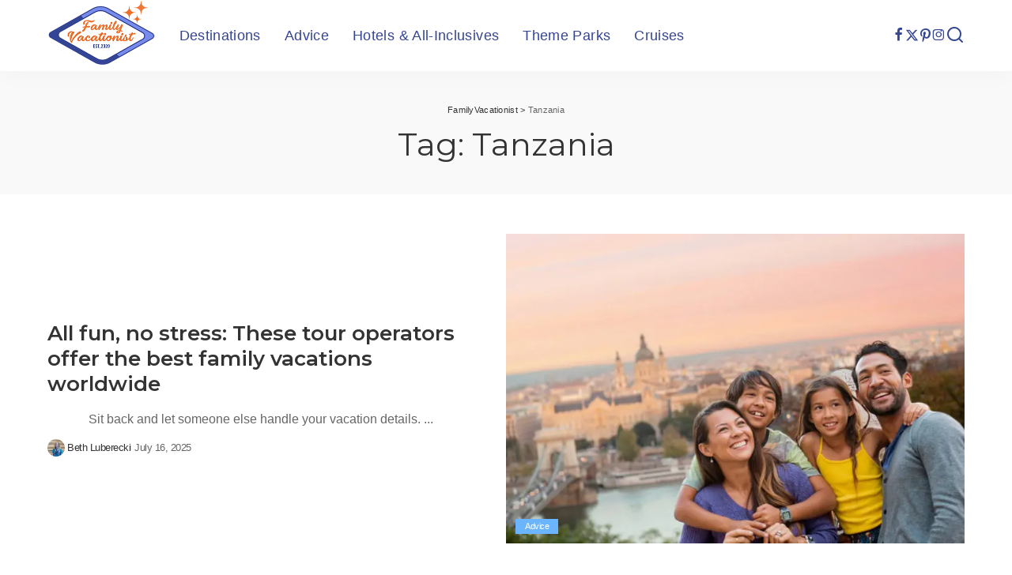

--- FILE ---
content_type: text/html; charset=UTF-8
request_url: https://familyvacationist.com/tag/tanzania/
body_size: 20608
content:
<!DOCTYPE html>
<html lang="en-US">
<head><meta charset="UTF-8"><script>if(navigator.userAgent.match(/MSIE|Internet Explorer/i)||navigator.userAgent.match(/Trident\/7\..*?rv:11/i)){var href=document.location.href;if(!href.match(/[?&]nowprocket/)){if(href.indexOf("?")==-1){if(href.indexOf("#")==-1){document.location.href=href+"?nowprocket=1"}else{document.location.href=href.replace("#","?nowprocket=1#")}}else{if(href.indexOf("#")==-1){document.location.href=href+"&nowprocket=1"}else{document.location.href=href.replace("#","&nowprocket=1#")}}}}</script><script>(()=>{class RocketLazyLoadScripts{constructor(){this.v="2.0.3",this.userEvents=["keydown","keyup","mousedown","mouseup","mousemove","mouseover","mouseenter","mouseout","mouseleave","touchmove","touchstart","touchend","touchcancel","wheel","click","dblclick","input","visibilitychange"],this.attributeEvents=["onblur","onclick","oncontextmenu","ondblclick","onfocus","onmousedown","onmouseenter","onmouseleave","onmousemove","onmouseout","onmouseover","onmouseup","onmousewheel","onscroll","onsubmit"]}async t(){this.i(),this.o(),/iP(ad|hone)/.test(navigator.userAgent)&&this.h(),this.u(),this.l(this),this.m(),this.k(this),this.p(this),this._(),await Promise.all([this.R(),this.L()]),this.lastBreath=Date.now(),this.S(this),this.P(),this.D(),this.O(),this.M(),await this.C(this.delayedScripts.normal),await this.C(this.delayedScripts.defer),await this.C(this.delayedScripts.async),this.F("domReady"),await this.T(),await this.j(),await this.I(),this.F("windowLoad"),await this.A(),window.dispatchEvent(new Event("rocket-allScriptsLoaded")),this.everythingLoaded=!0,this.lastTouchEnd&&await new Promise((t=>setTimeout(t,500-Date.now()+this.lastTouchEnd))),this.H(),this.F("all"),this.U(),this.W()}i(){this.CSPIssue=sessionStorage.getItem("rocketCSPIssue"),document.addEventListener("securitypolicyviolation",(t=>{this.CSPIssue||"script-src-elem"!==t.violatedDirective||"data"!==t.blockedURI||(this.CSPIssue=!0,sessionStorage.setItem("rocketCSPIssue",!0))}),{isRocket:!0})}o(){window.addEventListener("pageshow",(t=>{this.persisted=t.persisted,this.realWindowLoadedFired=!0}),{isRocket:!0}),window.addEventListener("pagehide",(()=>{this.onFirstUserAction=null}),{isRocket:!0})}h(){let t;function e(e){t=e}window.addEventListener("touchstart",e,{isRocket:!0}),window.addEventListener("touchend",(function i(o){Math.abs(o.changedTouches[0].pageX-t.changedTouches[0].pageX)<10&&Math.abs(o.changedTouches[0].pageY-t.changedTouches[0].pageY)<10&&o.timeStamp-t.timeStamp<200&&(o.target.dispatchEvent(new PointerEvent("click",{target:o.target,bubbles:!0,cancelable:!0,detail:1})),event.preventDefault(),window.removeEventListener("touchstart",e,{isRocket:!0}),window.removeEventListener("touchend",i,{isRocket:!0}))}),{isRocket:!0})}q(t){this.userActionTriggered||("mousemove"!==t.type||this.firstMousemoveIgnored?"keyup"===t.type||"mouseover"===t.type||"mouseout"===t.type||(this.userActionTriggered=!0,this.onFirstUserAction&&this.onFirstUserAction()):this.firstMousemoveIgnored=!0),"click"===t.type&&t.preventDefault(),this.savedUserEvents.length>0&&(t.stopPropagation(),t.stopImmediatePropagation()),"touchstart"===this.lastEvent&&"touchend"===t.type&&(this.lastTouchEnd=Date.now()),"click"===t.type&&(this.lastTouchEnd=0),this.lastEvent=t.type,this.savedUserEvents.push(t)}u(){this.savedUserEvents=[],this.userEventHandler=this.q.bind(this),this.userEvents.forEach((t=>window.addEventListener(t,this.userEventHandler,{passive:!1,isRocket:!0})))}U(){this.userEvents.forEach((t=>window.removeEventListener(t,this.userEventHandler,{passive:!1,isRocket:!0}))),this.savedUserEvents.forEach((t=>{t.target.dispatchEvent(new window[t.constructor.name](t.type,t))}))}m(){this.eventsMutationObserver=new MutationObserver((t=>{const e="return false";for(const i of t){if("attributes"===i.type){const t=i.target.getAttribute(i.attributeName);t&&t!==e&&(i.target.setAttribute("data-rocket-"+i.attributeName,t),i.target["rocket"+i.attributeName]=new Function("event",t),i.target.setAttribute(i.attributeName,e))}"childList"===i.type&&i.addedNodes.forEach((t=>{if(t.nodeType===Node.ELEMENT_NODE)for(const i of t.attributes)this.attributeEvents.includes(i.name)&&i.value&&""!==i.value&&(t.setAttribute("data-rocket-"+i.name,i.value),t["rocket"+i.name]=new Function("event",i.value),t.setAttribute(i.name,e))}))}})),this.eventsMutationObserver.observe(document,{subtree:!0,childList:!0,attributeFilter:this.attributeEvents})}H(){this.eventsMutationObserver.disconnect(),this.attributeEvents.forEach((t=>{document.querySelectorAll("[data-rocket-"+t+"]").forEach((e=>{e.setAttribute(t,e.getAttribute("data-rocket-"+t)),e.removeAttribute("data-rocket-"+t)}))}))}k(t){Object.defineProperty(HTMLElement.prototype,"onclick",{get(){return this.rocketonclick||null},set(e){this.rocketonclick=e,this.setAttribute(t.everythingLoaded?"onclick":"data-rocket-onclick","this.rocketonclick(event)")}})}S(t){function e(e,i){let o=e[i];e[i]=null,Object.defineProperty(e,i,{get:()=>o,set(s){t.everythingLoaded?o=s:e["rocket"+i]=o=s}})}e(document,"onreadystatechange"),e(window,"onload"),e(window,"onpageshow");try{Object.defineProperty(document,"readyState",{get:()=>t.rocketReadyState,set(e){t.rocketReadyState=e},configurable:!0}),document.readyState="loading"}catch(t){console.log("WPRocket DJE readyState conflict, bypassing")}}l(t){this.originalAddEventListener=EventTarget.prototype.addEventListener,this.originalRemoveEventListener=EventTarget.prototype.removeEventListener,this.savedEventListeners=[],EventTarget.prototype.addEventListener=function(e,i,o){o&&o.isRocket||!t.B(e,this)&&!t.userEvents.includes(e)||t.B(e,this)&&!t.userActionTriggered||e.startsWith("rocket-")||t.everythingLoaded?t.originalAddEventListener.call(this,e,i,o):t.savedEventListeners.push({target:this,remove:!1,type:e,func:i,options:o})},EventTarget.prototype.removeEventListener=function(e,i,o){o&&o.isRocket||!t.B(e,this)&&!t.userEvents.includes(e)||t.B(e,this)&&!t.userActionTriggered||e.startsWith("rocket-")||t.everythingLoaded?t.originalRemoveEventListener.call(this,e,i,o):t.savedEventListeners.push({target:this,remove:!0,type:e,func:i,options:o})}}F(t){"all"===t&&(EventTarget.prototype.addEventListener=this.originalAddEventListener,EventTarget.prototype.removeEventListener=this.originalRemoveEventListener),this.savedEventListeners=this.savedEventListeners.filter((e=>{let i=e.type,o=e.target||window;return"domReady"===t&&"DOMContentLoaded"!==i&&"readystatechange"!==i||("windowLoad"===t&&"load"!==i&&"readystatechange"!==i&&"pageshow"!==i||(this.B(i,o)&&(i="rocket-"+i),e.remove?o.removeEventListener(i,e.func,e.options):o.addEventListener(i,e.func,e.options),!1))}))}p(t){let e;function i(e){return t.everythingLoaded?e:e.split(" ").map((t=>"load"===t||t.startsWith("load.")?"rocket-jquery-load":t)).join(" ")}function o(o){function s(e){const s=o.fn[e];o.fn[e]=o.fn.init.prototype[e]=function(){return this[0]===window&&t.userActionTriggered&&("string"==typeof arguments[0]||arguments[0]instanceof String?arguments[0]=i(arguments[0]):"object"==typeof arguments[0]&&Object.keys(arguments[0]).forEach((t=>{const e=arguments[0][t];delete arguments[0][t],arguments[0][i(t)]=e}))),s.apply(this,arguments),this}}if(o&&o.fn&&!t.allJQueries.includes(o)){const e={DOMContentLoaded:[],"rocket-DOMContentLoaded":[]};for(const t in e)document.addEventListener(t,(()=>{e[t].forEach((t=>t()))}),{isRocket:!0});o.fn.ready=o.fn.init.prototype.ready=function(i){function s(){parseInt(o.fn.jquery)>2?setTimeout((()=>i.bind(document)(o))):i.bind(document)(o)}return t.realDomReadyFired?!t.userActionTriggered||t.fauxDomReadyFired?s():e["rocket-DOMContentLoaded"].push(s):e.DOMContentLoaded.push(s),o([])},s("on"),s("one"),s("off"),t.allJQueries.push(o)}e=o}t.allJQueries=[],o(window.jQuery),Object.defineProperty(window,"jQuery",{get:()=>e,set(t){o(t)}})}P(){const t=new Map;document.write=document.writeln=function(e){const i=document.currentScript,o=document.createRange(),s=i.parentElement;let n=t.get(i);void 0===n&&(n=i.nextSibling,t.set(i,n));const c=document.createDocumentFragment();o.setStart(c,0),c.appendChild(o.createContextualFragment(e)),s.insertBefore(c,n)}}async R(){return new Promise((t=>{this.userActionTriggered?t():this.onFirstUserAction=t}))}async L(){return new Promise((t=>{document.addEventListener("DOMContentLoaded",(()=>{this.realDomReadyFired=!0,t()}),{isRocket:!0})}))}async I(){return this.realWindowLoadedFired?Promise.resolve():new Promise((t=>{window.addEventListener("load",t,{isRocket:!0})}))}M(){this.pendingScripts=[];this.scriptsMutationObserver=new MutationObserver((t=>{for(const e of t)e.addedNodes.forEach((t=>{"SCRIPT"!==t.tagName||t.noModule||t.isWPRocket||this.pendingScripts.push({script:t,promise:new Promise((e=>{const i=()=>{const i=this.pendingScripts.findIndex((e=>e.script===t));i>=0&&this.pendingScripts.splice(i,1),e()};t.addEventListener("load",i,{isRocket:!0}),t.addEventListener("error",i,{isRocket:!0}),setTimeout(i,1e3)}))})}))})),this.scriptsMutationObserver.observe(document,{childList:!0,subtree:!0})}async j(){await this.J(),this.pendingScripts.length?(await this.pendingScripts[0].promise,await this.j()):this.scriptsMutationObserver.disconnect()}D(){this.delayedScripts={normal:[],async:[],defer:[]},document.querySelectorAll("script[type$=rocketlazyloadscript]").forEach((t=>{t.hasAttribute("data-rocket-src")?t.hasAttribute("async")&&!1!==t.async?this.delayedScripts.async.push(t):t.hasAttribute("defer")&&!1!==t.defer||"module"===t.getAttribute("data-rocket-type")?this.delayedScripts.defer.push(t):this.delayedScripts.normal.push(t):this.delayedScripts.normal.push(t)}))}async _(){await this.L();let t=[];document.querySelectorAll("script[type$=rocketlazyloadscript][data-rocket-src]").forEach((e=>{let i=e.getAttribute("data-rocket-src");if(i&&!i.startsWith("data:")){i.startsWith("//")&&(i=location.protocol+i);try{const o=new URL(i).origin;o!==location.origin&&t.push({src:o,crossOrigin:e.crossOrigin||"module"===e.getAttribute("data-rocket-type")})}catch(t){}}})),t=[...new Map(t.map((t=>[JSON.stringify(t),t]))).values()],this.N(t,"preconnect")}async $(t){if(await this.G(),!0!==t.noModule||!("noModule"in HTMLScriptElement.prototype))return new Promise((e=>{let i;function o(){(i||t).setAttribute("data-rocket-status","executed"),e()}try{if(navigator.userAgent.includes("Firefox/")||""===navigator.vendor||this.CSPIssue)i=document.createElement("script"),[...t.attributes].forEach((t=>{let e=t.nodeName;"type"!==e&&("data-rocket-type"===e&&(e="type"),"data-rocket-src"===e&&(e="src"),i.setAttribute(e,t.nodeValue))})),t.text&&(i.text=t.text),t.nonce&&(i.nonce=t.nonce),i.hasAttribute("src")?(i.addEventListener("load",o,{isRocket:!0}),i.addEventListener("error",(()=>{i.setAttribute("data-rocket-status","failed-network"),e()}),{isRocket:!0}),setTimeout((()=>{i.isConnected||e()}),1)):(i.text=t.text,o()),i.isWPRocket=!0,t.parentNode.replaceChild(i,t);else{const i=t.getAttribute("data-rocket-type"),s=t.getAttribute("data-rocket-src");i?(t.type=i,t.removeAttribute("data-rocket-type")):t.removeAttribute("type"),t.addEventListener("load",o,{isRocket:!0}),t.addEventListener("error",(i=>{this.CSPIssue&&i.target.src.startsWith("data:")?(console.log("WPRocket: CSP fallback activated"),t.removeAttribute("src"),this.$(t).then(e)):(t.setAttribute("data-rocket-status","failed-network"),e())}),{isRocket:!0}),s?(t.fetchPriority="high",t.removeAttribute("data-rocket-src"),t.src=s):t.src="data:text/javascript;base64,"+window.btoa(unescape(encodeURIComponent(t.text)))}}catch(i){t.setAttribute("data-rocket-status","failed-transform"),e()}}));t.setAttribute("data-rocket-status","skipped")}async C(t){const e=t.shift();return e?(e.isConnected&&await this.$(e),this.C(t)):Promise.resolve()}O(){this.N([...this.delayedScripts.normal,...this.delayedScripts.defer,...this.delayedScripts.async],"preload")}N(t,e){this.trash=this.trash||[];let i=!0;var o=document.createDocumentFragment();t.forEach((t=>{const s=t.getAttribute&&t.getAttribute("data-rocket-src")||t.src;if(s&&!s.startsWith("data:")){const n=document.createElement("link");n.href=s,n.rel=e,"preconnect"!==e&&(n.as="script",n.fetchPriority=i?"high":"low"),t.getAttribute&&"module"===t.getAttribute("data-rocket-type")&&(n.crossOrigin=!0),t.crossOrigin&&(n.crossOrigin=t.crossOrigin),t.integrity&&(n.integrity=t.integrity),t.nonce&&(n.nonce=t.nonce),o.appendChild(n),this.trash.push(n),i=!1}})),document.head.appendChild(o)}W(){this.trash.forEach((t=>t.remove()))}async T(){try{document.readyState="interactive"}catch(t){}this.fauxDomReadyFired=!0;try{await this.G(),document.dispatchEvent(new Event("rocket-readystatechange")),await this.G(),document.rocketonreadystatechange&&document.rocketonreadystatechange(),await this.G(),document.dispatchEvent(new Event("rocket-DOMContentLoaded")),await this.G(),window.dispatchEvent(new Event("rocket-DOMContentLoaded"))}catch(t){console.error(t)}}async A(){try{document.readyState="complete"}catch(t){}try{await this.G(),document.dispatchEvent(new Event("rocket-readystatechange")),await this.G(),document.rocketonreadystatechange&&document.rocketonreadystatechange(),await this.G(),window.dispatchEvent(new Event("rocket-load")),await this.G(),window.rocketonload&&window.rocketonload(),await this.G(),this.allJQueries.forEach((t=>t(window).trigger("rocket-jquery-load"))),await this.G();const t=new Event("rocket-pageshow");t.persisted=this.persisted,window.dispatchEvent(t),await this.G(),window.rocketonpageshow&&window.rocketonpageshow({persisted:this.persisted})}catch(t){console.error(t)}}async G(){Date.now()-this.lastBreath>45&&(await this.J(),this.lastBreath=Date.now())}async J(){return document.hidden?new Promise((t=>setTimeout(t))):new Promise((t=>requestAnimationFrame(t)))}B(t,e){return e===document&&"readystatechange"===t||(e===document&&"DOMContentLoaded"===t||(e===window&&"DOMContentLoaded"===t||(e===window&&"load"===t||e===window&&"pageshow"===t)))}static run(){(new RocketLazyLoadScripts).t()}}RocketLazyLoadScripts.run()})();</script>
    
    <meta http-equiv="X-UA-Compatible" content="IE=edge">
    <meta name="viewport" content="width=device-width, initial-scale=1">
    <link rel="profile" href="https://gmpg.org/xfn/11">
	<script>var et_site_url='https://familyvacationist.com';var et_post_id='0';function et_core_page_resource_fallback(a,b){"undefined"===typeof b&&(b=a.sheet.cssRules&&0===a.sheet.cssRules.length);b&&(a.onerror=null,a.onload=null,a.href?a.href=et_site_url+"/?et_core_page_resource="+a.id+et_post_id:a.src&&(a.src=et_site_url+"/?et_core_page_resource="+a.id+et_post_id))}
</script><meta name='robots' content='noindex, follow' />
	<style>img:is([sizes="auto" i], [sizes^="auto," i]) { contain-intrinsic-size: 3000px 1500px }</style>
	
	<!-- This site is optimized with the Yoast SEO plugin v26.2 - https://yoast.com/wordpress/plugins/seo/ -->
	<title>Tanzania Archives - FamilyVacationist</title><link rel="preload" data-rocket-preload as="style" href="https://fonts.googleapis.com/css?family=Montserrat%3A400%2C600%2C500%2C700%7CPoppins%3A400%2C400i%2C700%2C700i%7CQuicksand%3A400%2C500%2C600%2C700%7COpen%20Sans%3A400%2C700&#038;display=swap" /><link rel="stylesheet" href="https://fonts.googleapis.com/css?family=Montserrat%3A400%2C600%2C500%2C700%7CPoppins%3A400%2C400i%2C700%2C700i%7CQuicksand%3A400%2C500%2C600%2C700%7COpen%20Sans%3A400%2C700&#038;display=swap" media="print" onload="this.media='all'" /><noscript><link rel="stylesheet" href="https://fonts.googleapis.com/css?family=Montserrat%3A400%2C600%2C500%2C700%7CPoppins%3A400%2C400i%2C700%2C700i%7CQuicksand%3A400%2C500%2C600%2C700%7COpen%20Sans%3A400%2C700&#038;display=swap" /></noscript>
	<meta property="og:locale" content="en_US" />
	<meta property="og:type" content="article" />
	<meta property="og:title" content="Tanzania Archives - FamilyVacationist" />
	<meta property="og:url" content="https://familyvacationist.com/tag/tanzania/" />
	<meta property="og:site_name" content="FamilyVacationist" />
	<meta property="og:image" content="https://familyvacationist.com/wp-content/uploads/2020/07/gen-cover-photo.jpg" />
	<meta property="og:image:width" content="2400" />
	<meta property="og:image:height" content="1254" />
	<meta property="og:image:type" content="image/jpeg" />
	<meta name="twitter:card" content="summary_large_image" />
	<meta name="twitter:site" content="@FamVacationist" />
	<script type="application/ld+json" class="yoast-schema-graph">{"@context":"https://schema.org","@graph":[{"@type":"CollectionPage","@id":"https://familyvacationist.com/tag/tanzania/","url":"https://familyvacationist.com/tag/tanzania/","name":"Tanzania Archives - FamilyVacationist","isPartOf":{"@id":"https://familyvacationist.com/#website"},"primaryImageOfPage":{"@id":"https://familyvacationist.com/tag/tanzania/#primaryimage"},"image":{"@id":"https://familyvacationist.com/tag/tanzania/#primaryimage"},"thumbnailUrl":"https://familyvacationist.com/wp-content/uploads/2025/01/Adventures-by-Disney-cruises-are-sprinkled-with-Disney-magic-for-kids.jpg","breadcrumb":{"@id":"https://familyvacationist.com/tag/tanzania/#breadcrumb"},"inLanguage":"en-US"},{"@type":"ImageObject","inLanguage":"en-US","@id":"https://familyvacationist.com/tag/tanzania/#primaryimage","url":"https://familyvacationist.com/wp-content/uploads/2025/01/Adventures-by-Disney-cruises-are-sprinkled-with-Disney-magic-for-kids.jpg","contentUrl":"https://familyvacationist.com/wp-content/uploads/2025/01/Adventures-by-Disney-cruises-are-sprinkled-with-Disney-magic-for-kids.jpg","width":1920,"height":1080,"caption":"Adventures by Disney cruises are sprinkled with 'Disney magic' for kids (Photo: Adventures by Disney)"},{"@type":"BreadcrumbList","@id":"https://familyvacationist.com/tag/tanzania/#breadcrumb","itemListElement":[{"@type":"ListItem","position":1,"name":"Home","item":"https://familyvacationist.com/"},{"@type":"ListItem","position":2,"name":"Tanzania"}]},{"@type":"WebSite","@id":"https://familyvacationist.com/#website","url":"https://familyvacationist.com/","name":"FamilyVacationist","description":"We&#039;re traveling together","publisher":{"@id":"https://familyvacationist.com/#organization"},"potentialAction":[{"@type":"SearchAction","target":{"@type":"EntryPoint","urlTemplate":"https://familyvacationist.com/?s={search_term_string}"},"query-input":{"@type":"PropertyValueSpecification","valueRequired":true,"valueName":"search_term_string"}}],"inLanguage":"en-US"},{"@type":"Organization","@id":"https://familyvacationist.com/#organization","name":"FamilyVacationist","url":"https://familyvacationist.com/","logo":{"@type":"ImageObject","inLanguage":"en-US","@id":"https://familyvacationist.com/#/schema/logo/image/","url":"https://familyvacationist.com/wp-content/uploads/2020/06/familyvacationist_logo-180h2x.png","contentUrl":"https://familyvacationist.com/wp-content/uploads/2020/06/familyvacationist_logo-180h2x.png","width":273,"height":180,"caption":"FamilyVacationist"},"image":{"@id":"https://familyvacationist.com/#/schema/logo/image/"},"sameAs":["https://x.com/FamVacationist","https://www.instagram.com/familyvacationist/","https://www.pinterest.com/FamVacationist/"]}]}</script>
	<!-- / Yoast SEO plugin. -->


<link rel="preconnect" href="https://fonts.gstatic.com" crossorigin><noscript></noscript><link rel='dns-prefetch' href='//scripts.mediavine.com' />
<link rel='dns-prefetch' href='//www.googletagmanager.com' />
<link href='https://fonts.gstatic.com' crossorigin rel='preconnect' />
<link rel="alternate" type="application/rss+xml" title="FamilyVacationist &raquo; Feed" href="https://familyvacationist.com/feed/" />
<link rel="alternate" type="application/rss+xml" title="FamilyVacationist &raquo; Comments Feed" href="https://familyvacationist.com/comments/feed/" />
<link rel="alternate" type="application/rss+xml" title="FamilyVacationist &raquo; Tanzania Tag Feed" href="https://familyvacationist.com/tag/tanzania/feed/" />
<script type="application/ld+json">{"@context":"https://schema.org","@type":"Organization","legalName":"FamilyVacationist","url":"https://familyvacationist.com/","logo":"https://familyvacationist.com/wp-content/uploads/2020/06/familyvacationist_logo-180h2x.png","sameAs":["https://www.facebook.com/familyvacationist/","https://twitter.com/famvacationist","https://www.instagram.com/familyvacationist/","https://www.pinterest.com/FamVacationist/"]}</script>
<link rel='stylesheet' id='sbi_styles-css' href='https://familyvacationist.com/wp-content/plugins/instagram-feed/css/sbi-styles.min.css?ver=6.9.1' media='all' />
<style id='wp-emoji-styles-inline-css'>

	img.wp-smiley, img.emoji {
		display: inline !important;
		border: none !important;
		box-shadow: none !important;
		height: 1em !important;
		width: 1em !important;
		margin: 0 0.07em !important;
		vertical-align: -0.1em !important;
		background: none !important;
		padding: 0 !important;
	}
</style>
<link rel='stylesheet' id='wp-block-library-css' href='https://familyvacationist.com/wp-includes/css/dist/block-library/style.min.css?ver=6.8.3' media='all' />
<style id='classic-theme-styles-inline-css'>
/*! This file is auto-generated */
.wp-block-button__link{color:#fff;background-color:#32373c;border-radius:9999px;box-shadow:none;text-decoration:none;padding:calc(.667em + 2px) calc(1.333em + 2px);font-size:1.125em}.wp-block-file__button{background:#32373c;color:#fff;text-decoration:none}
</style>
<link rel='stylesheet' id='editorskit-frontend-css' href='https://familyvacationist.com/wp-content/plugins/block-options/build/style.build.css?ver=new' media='all' />
<style id='global-styles-inline-css'>
:root{--wp--preset--aspect-ratio--square: 1;--wp--preset--aspect-ratio--4-3: 4/3;--wp--preset--aspect-ratio--3-4: 3/4;--wp--preset--aspect-ratio--3-2: 3/2;--wp--preset--aspect-ratio--2-3: 2/3;--wp--preset--aspect-ratio--16-9: 16/9;--wp--preset--aspect-ratio--9-16: 9/16;--wp--preset--color--black: #000000;--wp--preset--color--cyan-bluish-gray: #abb8c3;--wp--preset--color--white: #ffffff;--wp--preset--color--pale-pink: #f78da7;--wp--preset--color--vivid-red: #cf2e2e;--wp--preset--color--luminous-vivid-orange: #ff6900;--wp--preset--color--luminous-vivid-amber: #fcb900;--wp--preset--color--light-green-cyan: #7bdcb5;--wp--preset--color--vivid-green-cyan: #00d084;--wp--preset--color--pale-cyan-blue: #8ed1fc;--wp--preset--color--vivid-cyan-blue: #0693e3;--wp--preset--color--vivid-purple: #9b51e0;--wp--preset--gradient--vivid-cyan-blue-to-vivid-purple: linear-gradient(135deg,rgba(6,147,227,1) 0%,rgb(155,81,224) 100%);--wp--preset--gradient--light-green-cyan-to-vivid-green-cyan: linear-gradient(135deg,rgb(122,220,180) 0%,rgb(0,208,130) 100%);--wp--preset--gradient--luminous-vivid-amber-to-luminous-vivid-orange: linear-gradient(135deg,rgba(252,185,0,1) 0%,rgba(255,105,0,1) 100%);--wp--preset--gradient--luminous-vivid-orange-to-vivid-red: linear-gradient(135deg,rgba(255,105,0,1) 0%,rgb(207,46,46) 100%);--wp--preset--gradient--very-light-gray-to-cyan-bluish-gray: linear-gradient(135deg,rgb(238,238,238) 0%,rgb(169,184,195) 100%);--wp--preset--gradient--cool-to-warm-spectrum: linear-gradient(135deg,rgb(74,234,220) 0%,rgb(151,120,209) 20%,rgb(207,42,186) 40%,rgb(238,44,130) 60%,rgb(251,105,98) 80%,rgb(254,248,76) 100%);--wp--preset--gradient--blush-light-purple: linear-gradient(135deg,rgb(255,206,236) 0%,rgb(152,150,240) 100%);--wp--preset--gradient--blush-bordeaux: linear-gradient(135deg,rgb(254,205,165) 0%,rgb(254,45,45) 50%,rgb(107,0,62) 100%);--wp--preset--gradient--luminous-dusk: linear-gradient(135deg,rgb(255,203,112) 0%,rgb(199,81,192) 50%,rgb(65,88,208) 100%);--wp--preset--gradient--pale-ocean: linear-gradient(135deg,rgb(255,245,203) 0%,rgb(182,227,212) 50%,rgb(51,167,181) 100%);--wp--preset--gradient--electric-grass: linear-gradient(135deg,rgb(202,248,128) 0%,rgb(113,206,126) 100%);--wp--preset--gradient--midnight: linear-gradient(135deg,rgb(2,3,129) 0%,rgb(40,116,252) 100%);--wp--preset--font-size--small: 13px;--wp--preset--font-size--medium: 20px;--wp--preset--font-size--large: 36px;--wp--preset--font-size--x-large: 42px;--wp--preset--spacing--20: 0.44rem;--wp--preset--spacing--30: 0.67rem;--wp--preset--spacing--40: 1rem;--wp--preset--spacing--50: 1.5rem;--wp--preset--spacing--60: 2.25rem;--wp--preset--spacing--70: 3.38rem;--wp--preset--spacing--80: 5.06rem;--wp--preset--shadow--natural: 6px 6px 9px rgba(0, 0, 0, 0.2);--wp--preset--shadow--deep: 12px 12px 50px rgba(0, 0, 0, 0.4);--wp--preset--shadow--sharp: 6px 6px 0px rgba(0, 0, 0, 0.2);--wp--preset--shadow--outlined: 6px 6px 0px -3px rgba(255, 255, 255, 1), 6px 6px rgba(0, 0, 0, 1);--wp--preset--shadow--crisp: 6px 6px 0px rgba(0, 0, 0, 1);}:where(.is-layout-flex){gap: 0.5em;}:where(.is-layout-grid){gap: 0.5em;}body .is-layout-flex{display: flex;}.is-layout-flex{flex-wrap: wrap;align-items: center;}.is-layout-flex > :is(*, div){margin: 0;}body .is-layout-grid{display: grid;}.is-layout-grid > :is(*, div){margin: 0;}:where(.wp-block-columns.is-layout-flex){gap: 2em;}:where(.wp-block-columns.is-layout-grid){gap: 2em;}:where(.wp-block-post-template.is-layout-flex){gap: 1.25em;}:where(.wp-block-post-template.is-layout-grid){gap: 1.25em;}.has-black-color{color: var(--wp--preset--color--black) !important;}.has-cyan-bluish-gray-color{color: var(--wp--preset--color--cyan-bluish-gray) !important;}.has-white-color{color: var(--wp--preset--color--white) !important;}.has-pale-pink-color{color: var(--wp--preset--color--pale-pink) !important;}.has-vivid-red-color{color: var(--wp--preset--color--vivid-red) !important;}.has-luminous-vivid-orange-color{color: var(--wp--preset--color--luminous-vivid-orange) !important;}.has-luminous-vivid-amber-color{color: var(--wp--preset--color--luminous-vivid-amber) !important;}.has-light-green-cyan-color{color: var(--wp--preset--color--light-green-cyan) !important;}.has-vivid-green-cyan-color{color: var(--wp--preset--color--vivid-green-cyan) !important;}.has-pale-cyan-blue-color{color: var(--wp--preset--color--pale-cyan-blue) !important;}.has-vivid-cyan-blue-color{color: var(--wp--preset--color--vivid-cyan-blue) !important;}.has-vivid-purple-color{color: var(--wp--preset--color--vivid-purple) !important;}.has-black-background-color{background-color: var(--wp--preset--color--black) !important;}.has-cyan-bluish-gray-background-color{background-color: var(--wp--preset--color--cyan-bluish-gray) !important;}.has-white-background-color{background-color: var(--wp--preset--color--white) !important;}.has-pale-pink-background-color{background-color: var(--wp--preset--color--pale-pink) !important;}.has-vivid-red-background-color{background-color: var(--wp--preset--color--vivid-red) !important;}.has-luminous-vivid-orange-background-color{background-color: var(--wp--preset--color--luminous-vivid-orange) !important;}.has-luminous-vivid-amber-background-color{background-color: var(--wp--preset--color--luminous-vivid-amber) !important;}.has-light-green-cyan-background-color{background-color: var(--wp--preset--color--light-green-cyan) !important;}.has-vivid-green-cyan-background-color{background-color: var(--wp--preset--color--vivid-green-cyan) !important;}.has-pale-cyan-blue-background-color{background-color: var(--wp--preset--color--pale-cyan-blue) !important;}.has-vivid-cyan-blue-background-color{background-color: var(--wp--preset--color--vivid-cyan-blue) !important;}.has-vivid-purple-background-color{background-color: var(--wp--preset--color--vivid-purple) !important;}.has-black-border-color{border-color: var(--wp--preset--color--black) !important;}.has-cyan-bluish-gray-border-color{border-color: var(--wp--preset--color--cyan-bluish-gray) !important;}.has-white-border-color{border-color: var(--wp--preset--color--white) !important;}.has-pale-pink-border-color{border-color: var(--wp--preset--color--pale-pink) !important;}.has-vivid-red-border-color{border-color: var(--wp--preset--color--vivid-red) !important;}.has-luminous-vivid-orange-border-color{border-color: var(--wp--preset--color--luminous-vivid-orange) !important;}.has-luminous-vivid-amber-border-color{border-color: var(--wp--preset--color--luminous-vivid-amber) !important;}.has-light-green-cyan-border-color{border-color: var(--wp--preset--color--light-green-cyan) !important;}.has-vivid-green-cyan-border-color{border-color: var(--wp--preset--color--vivid-green-cyan) !important;}.has-pale-cyan-blue-border-color{border-color: var(--wp--preset--color--pale-cyan-blue) !important;}.has-vivid-cyan-blue-border-color{border-color: var(--wp--preset--color--vivid-cyan-blue) !important;}.has-vivid-purple-border-color{border-color: var(--wp--preset--color--vivid-purple) !important;}.has-vivid-cyan-blue-to-vivid-purple-gradient-background{background: var(--wp--preset--gradient--vivid-cyan-blue-to-vivid-purple) !important;}.has-light-green-cyan-to-vivid-green-cyan-gradient-background{background: var(--wp--preset--gradient--light-green-cyan-to-vivid-green-cyan) !important;}.has-luminous-vivid-amber-to-luminous-vivid-orange-gradient-background{background: var(--wp--preset--gradient--luminous-vivid-amber-to-luminous-vivid-orange) !important;}.has-luminous-vivid-orange-to-vivid-red-gradient-background{background: var(--wp--preset--gradient--luminous-vivid-orange-to-vivid-red) !important;}.has-very-light-gray-to-cyan-bluish-gray-gradient-background{background: var(--wp--preset--gradient--very-light-gray-to-cyan-bluish-gray) !important;}.has-cool-to-warm-spectrum-gradient-background{background: var(--wp--preset--gradient--cool-to-warm-spectrum) !important;}.has-blush-light-purple-gradient-background{background: var(--wp--preset--gradient--blush-light-purple) !important;}.has-blush-bordeaux-gradient-background{background: var(--wp--preset--gradient--blush-bordeaux) !important;}.has-luminous-dusk-gradient-background{background: var(--wp--preset--gradient--luminous-dusk) !important;}.has-pale-ocean-gradient-background{background: var(--wp--preset--gradient--pale-ocean) !important;}.has-electric-grass-gradient-background{background: var(--wp--preset--gradient--electric-grass) !important;}.has-midnight-gradient-background{background: var(--wp--preset--gradient--midnight) !important;}.has-small-font-size{font-size: var(--wp--preset--font-size--small) !important;}.has-medium-font-size{font-size: var(--wp--preset--font-size--medium) !important;}.has-large-font-size{font-size: var(--wp--preset--font-size--large) !important;}.has-x-large-font-size{font-size: var(--wp--preset--font-size--x-large) !important;}
:where(.wp-block-post-template.is-layout-flex){gap: 1.25em;}:where(.wp-block-post-template.is-layout-grid){gap: 1.25em;}
:where(.wp-block-columns.is-layout-flex){gap: 2em;}:where(.wp-block-columns.is-layout-grid){gap: 2em;}
:root :where(.wp-block-pullquote){font-size: 1.5em;line-height: 1.6;}
</style>
<link rel='stylesheet' id='pixwell-elements-css' href='https://familyvacationist.com/wp-content/plugins/pixwell-core/lib/pixwell-elements/public/style.css?ver=1.0' media='all' />
<link rel='stylesheet' id='tag-groups-css-frontend-structure-css' href='https://familyvacationist.com/wp-content/plugins/tag-groups/assets/css/jquery-ui.structure.min.css?ver=2.1.0' media='all' />
<link rel='stylesheet' id='tag-groups-css-frontend-theme-css' href='https://familyvacationist.com/wp-content/plugins/tag-groups/assets/css/delta/jquery-ui.theme.min.css?ver=2.1.0' media='all' />
<link rel='stylesheet' id='tag-groups-css-frontend-css' href='https://familyvacationist.com/wp-content/plugins/tag-groups/assets/css/frontend.min.css?ver=2.1.0' media='all' />

<link rel='stylesheet' id='pixwell-main-css' href='https://familyvacationist.com/wp-content/themes/pixwell/assets/css/main.css?ver=11.6' media='all' />
<style id='pixwell-main-inline-css'>
html {font-family:Arial, Helvetica, sans-serif;font-weight:400;font-size:19px;}h1, .h1 {font-family:Montserrat,Arial, Helvetica, sans-serif;font-weight:400;}h2, .h2 {font-family:Montserrat;font-weight:600;}h3, .h3 {font-family:Montserrat;font-weight:600;}h4, .h4 {font-family:Arial, Helvetica, sans-serif;font-weight:700;}h5, .h5 {font-family:Arial, Helvetica, sans-serif;font-weight:700;}h6, .h6 {font-family:Arial, Helvetica, sans-serif;}.single-tagline h6 {}.p-wrap .entry-summary, .twitter-content.entry-summary, .author-description, .rssSummary, .rb-sdesc {font-family:Arial, Helvetica, sans-serif;font-weight:400;font-size:16px;}.p-cat-info {font-family:'Trebuchet MS', Helvetica, sans-serif;font-weight:400;font-size:11px;letter-spacing:-0.5px;}.p-meta-info, .wp-block-latest-posts__post-date {font-family:'Trebuchet MS', Helvetica, sans-serif;font-weight:400;font-size:13px;letter-spacing:-0.5px;}.meta-info-author.meta-info-el {font-family:'Trebuchet MS', Helvetica, sans-serif,Arial, Helvetica, sans-serif;font-weight:400;font-size:13px;}.breadcrumb {font-family:'Trebuchet MS', Helvetica, sans-serif,Arial, Helvetica, sans-serif;font-weight:400;font-size:11px;}.footer-menu-inner {}.topbar-wrap {font-family:Arial, Helvetica, sans-serif;}.topbar-menu-wrap {font-family:Arial, Helvetica, sans-serif;}.main-menu > li > a, .off-canvas-menu > li > a {font-family:Arial, Helvetica, sans-serif,Arial, Helvetica, sans-serif;font-weight:400;text-transform:none;font-size:18px;}.main-menu .sub-menu:not(.sub-mega), .off-canvas-menu .sub-menu {font-family:Arial, Helvetica, sans-serif;font-weight:400;font-size:14px;}.is-logo-text .logo-title {}.block-title, .block-header .block-title {font-family:Montserrat;font-weight:500;font-size:34px;}.ajax-quick-filter, .block-view-more {font-family:Arial, Helvetica, sans-serif;font-weight:700;}.widget-title, .widget .widget-title {font-family:Montserrat;font-weight:600;font-size:26px;}body .widget.widget_nav_menu .menu-item {font-family:Montserrat;font-weight:400;font-size:13px;}body.boxed {background-color : #fafafa;background-repeat : no-repeat;background-size : cover;background-attachment : fixed;background-position : center center;}.header-6 .banner-wrap {}.footer-wrap:before {background-color : #354959;background-size : cover;; content: ""; position: absolute; left: 0; top: 0; width: 100%; height: 100%;}.header-9 .banner-wrap { }.topline-wrap {height: 2px}.navbar-inner {min-height: 90px;}.navbar-inner .logo-wrap img {max-height: 90px;}.main-menu > li > a {height: 90px;}.navbar-wrap:not(.transparent-navbar-wrap), #mobile-sticky-nav, #amp-navbar {color: #354595;}.fw-mega-cat.is-dark-text, .transparent-navbar-wrap .fw-mega-cat.is-dark-text .entry-title { color: #333; }.header-wrap .navbar-wrap:not(.transparent-navbar-wrap) .cart-counter, .header-wrap:not(.header-float) .navbar-wrap .rb-counter,.header-float .section-sticky .rb-counter {background-color: #354595;}.header-5 .btn-toggle-wrap, .header-5 .section-sticky .logo-wrap,.header-5 .main-menu > li > a, .header-5 .navbar-right {color: #354595;}.navbar-wrap .navbar-social a:hover {color: #354595;opacity: .7; }.main-menu {}.main-menu .sub-menu:not(.mega-category) { color: #354595;}.main-menu > li.menu-item-has-children > .sub-menu:before {}[data-theme="dark"] .main-menu  {}[data-theme="dark"] .main-menu > li.menu-item-has-children > .sub-menu:before {}.mobile-nav-inner {}.off-canvas-wrap, .amp-canvas-wrap { background-color: #ffffff !important; }.navbar-border-holder {border-width: 2px; }:root {--g-color: #6bb5ff}body .entry-content a:not(button), body .comment-content a{ color: #1e73be}.category .category-header .header-holder{ background-color: #7499bf}.comment-content, .single-bottom-share a:nth-child(1) span, .single-bottom-share a:nth-child(2) span, p.logged-in-as, .rb-sdecs,.deal-module .deal-description, .author-description { font-size: 16; }.tipsy, .additional-meta, .sponsor-label, .sponsor-link, .entry-footer .tag-label,.box-nav .nav-label, .left-article-label, .share-label, .rss-date,.wp-block-latest-posts__post-date, .wp-block-latest-comments__comment-date,.image-caption, .wp-caption-text, .gallery-caption, .entry-content .wp-block-audio figcaption,.entry-content .wp-block-video figcaption, .entry-content .wp-block-image figcaption,.entry-content .wp-block-gallery .blocks-gallery-image figcaption,.entry-content .wp-block-gallery .blocks-gallery-item figcaption,.subscribe-content .desc, .follower-el .right-el, .author-job, .comment-metadata{ font-family: &#039;Trebuchet MS&#039;, Helvetica, sans-serif; }.tipsy, .additional-meta, .sponsor-label, .entry-footer .tag-label,.box-nav .nav-label, .left-article-label, .share-label, .rss-date,.wp-block-latest-posts__post-date, .wp-block-latest-comments__comment-date,.image-caption, .wp-caption-text, .gallery-caption, .entry-content .wp-block-audio figcaption,.entry-content .wp-block-video figcaption, .entry-content .wp-block-image figcaption,.entry-content .wp-block-gallery .blocks-gallery-image figcaption,.entry-content .wp-block-gallery .blocks-gallery-item figcaption,.subscribe-content .desc, .follower-el .right-el, .author-job, .comment-metadata{ font-weight: 400; }.tipsy, .additional-meta, .sponsor-label, .sponsor-link, .entry-footer .tag-label,.box-nav .nav-label, .left-article-label, .share-label, .rss-date,.wp-block-latest-posts__post-date, .wp-block-latest-comments__comment-date,.subscribe-content .desc, .author-job{ font-size: 13px; }.image-caption, .wp-caption-text, .gallery-caption, .entry-content .wp-block-audio figcaption,.entry-content .wp-block-video figcaption, .entry-content .wp-block-image figcaption,.entry-content .wp-block-gallery .blocks-gallery-image figcaption,.entry-content .wp-block-gallery .blocks-gallery-item figcaption,.comment-metadata, .follower-el .right-el{ font-size: 14px; }.tipsy, .additional-meta, .sponsor-label, .entry-footer .tag-label,.box-nav .nav-label, .left-article-label, .share-label, .rss-date,.wp-block-latest-posts__post-date, .wp-block-latest-comments__comment-date,.image-caption, .wp-caption-text, .gallery-caption, .entry-content .wp-block-audio figcaption,.entry-content .wp-block-video figcaption, .entry-content .wp-block-image figcaption,.entry-content .wp-block-gallery .blocks-gallery-image figcaption,.entry-content .wp-block-gallery .blocks-gallery-item figcaption,.subscribe-content .desc, .follower-el .right-el, .author-job, .comment-metadata{ letter-spacing: -0.5px; }.sponsor-link{ font-family: &#039;Trebuchet MS&#039;, Helvetica, sans-serif; }.sponsor-link{ font-weight: 400; }.entry-footer a, .tagcloud a, .entry-footer .source, .entry-footer .via-el{ font-family: &#039;Trebuchet MS&#039;, Helvetica, sans-serif; }.entry-footer a, .tagcloud a, .entry-footer .source, .entry-footer .via-el{ font-weight: 400; }.entry-footer a, .tagcloud a, .entry-footer .source, .entry-footer .via-el{ font-size: 11px !important; }.cat-info-el { letter-spacing: inherit; }.entry-footer a, .tagcloud a, .entry-footer .source, .entry-footer .via-el{ letter-spacing: -0.5px; }.p-link, .rb-cookie .cookie-accept, a.comment-reply-link, .comment-list .comment-reply-title small a,.banner-btn a, .headerstrip-btn a, input[type="submit"], button, .pagination-wrap, .cta-btn, .rb-btn{ font-family: &#039;Trebuchet MS&#039;, Helvetica, sans-serif; }.p-link, .rb-cookie .cookie-accept, a.comment-reply-link, .comment-list .comment-reply-title small a,.banner-btn a, .headerstrip-btn a, input[type="submit"], button, .pagination-wrap, .cta-btn, .rb-btn{ font-weight: 700; }.p-link, .rb-cookie .cookie-accept, a.comment-reply-link, .comment-list .comment-reply-title small a,.banner-btn a, .headerstrip-btn a, input[type="submit"], button, .pagination-wrap, .rb-btn{ font-size: 13px; }select, textarea, input[type="text"], input[type="tel"], input[type="email"], input[type="url"],input[type="search"], input[type="number"]{ font-family: Arial, Helvetica, sans-serif; }select, input[type="text"], input[type="tel"], input[type="email"], input[type="url"],input[type="search"], input[type="number"]{ font-size: 14px; }textarea{ font-size: 14px !important; }select, textarea, input[type="text"], input[type="tel"], input[type="email"], input[type="url"],input[type="search"], input[type="number"]{ font-weight: 400; }select, textarea, input[type="text"], input[type="tel"], input[type="email"], input[type="url"],input[type="search"], input[type="number"]{ letter-spacing: -0.2px; }.widget_recent_comments .recentcomments > a:last-child,.wp-block-latest-comments__comment-link, .wp-block-latest-posts__list a,.widget_recent_entries li, .wp-block-quote *:not(cite), blockquote *:not(cite), .widget_rss li,.wp-block-latest-posts li, .wp-block-latest-comments__comment-link{ font-family: Montserrat; }.widget_recent_comments .recentcomments > a:last-child,.wp-block-latest-comments__comment-link, .wp-block-latest-posts__list a,.widget_recent_entries li, .wp-block-quote *:not(cite), blockquote *:not(cite), .widget_rss li,.wp-block-latest-posts li, .wp-block-latest-comments__comment-link{ font-weight: 400; } .widget_pages .page_item, .widget_meta li,.widget_categories .cat-item, .widget_archive li, .widget.widget_nav_menu .menu-item,.wp-block-archives-list li, .wp-block-categories-list li{ font-family: Arial, Helvetica, sans-serif; }.widget_pages .page_item, .widget_meta li,.widget_categories .cat-item, .widget_archive li, .widget.widget_nav_menu .menu-item,.wp-block-archives-list li, .wp-block-categories-list li{ font-size: 14px; }.widget_pages .page_item, .widget_meta li,.widget_categories .cat-item, .widget_archive li, .widget.widget_nav_menu .menu-item,.wp-block-archives-list li, .wp-block-categories-list li{ font-weight: 400; }@media only screen and (max-width: 767px) {.comment-content, .single-bottom-share a:nth-child(1) span, .single-bottom-share a:nth-child(2) span, p.logged-in-as,.deal-module .deal-description, .p-wrap .entry-summary, .twitter-content.entry-summary, .author-description, .rssSummary, .rb-sdecs{ font-size: 15px !important; }}@media only screen and (max-width: 991px) {.block-header-2 .block-title, .block-header-5 .block-title { font-size: 28px; }}@media only screen and (max-width: 767px) {.block-header-2 .block-title, .block-header-5 .block-title { font-size: 25px; }}h1, .h1, h1.single-title {font-size: 40px; }h2, .h2 {font-size: 26px; }h5, .h5 {font-size: 14px; }h6, .h6 {font-size: 13px; }@media only screen and (max-width: 1024px) {h1, .h1, h1.single-title {font-size: 40px; }h2, .h2 {font-size: 26px; }}@media only screen and (max-width: 991px) {h1, .h1, h1.single-title {font-size: 40px; }h2, .h2 {font-size: 24px; }}@media only screen and (max-width: 767px) {h1, .h1, h1.single-title {font-size: 38px; }h2, .h2 {font-size: 24px; }h5, .h5 {font-size: 12px; }h6, .h6 {font-size: 11px; }}
</style>
<link rel='stylesheet' id='pixwell-style-css' href='https://familyvacationist.com/wp-content/themes/pixwell-child-FVist/style.css?ver=11.6' media='all' />
<!--[if lt IE 9]>
<script src="https://familyvacationist.com/wp-content/themes/pixwell/assets/js/html5shiv.min.js?ver=3.7.3" id="html5-js"></script>
<![endif]-->
<script type="rocketlazyloadscript" data-rocket-src="https://familyvacationist.com/wp-includes/js/jquery/jquery.min.js?ver=3.7.1" id="jquery-core-js" data-rocket-defer defer></script>
<script type="rocketlazyloadscript" data-rocket-src="https://familyvacationist.com/wp-includes/js/jquery/jquery-migrate.min.js?ver=3.4.1" id="jquery-migrate-js" data-rocket-defer defer></script>
<script async="async" fetchpriority="high" data-noptimize="1" data-cfasync="false" src="https://scripts.mediavine.com/tags/familyvacationist.js?ver=6.8.3" id="mv-script-wrapper-js"></script>
<script type="rocketlazyloadscript" data-rocket-src="https://familyvacationist.com/wp-content/plugins/tag-groups/assets/js/frontend.min.js?ver=2.1.0" id="tag-groups-js-frontend-js" data-rocket-defer defer></script>

<!-- Google tag (gtag.js) snippet added by Site Kit -->
<!-- Google Analytics snippet added by Site Kit -->
<script type="rocketlazyloadscript" data-rocket-src="https://www.googletagmanager.com/gtag/js?id=G-6DZFYPH65E" id="google_gtagjs-js" async></script>
<script type="rocketlazyloadscript" id="google_gtagjs-js-after">
window.dataLayer = window.dataLayer || [];function gtag(){dataLayer.push(arguments);}
gtag("set","linker",{"domains":["familyvacationist.com"]});
gtag("js", new Date());
gtag("set", "developer_id.dZTNiMT", true);
gtag("config", "G-6DZFYPH65E");
</script>
<link rel="preload" href="https://familyvacationist.com/wp-content/themes/pixwell/assets/fonts/ruby-icon.woff2?v=10.7" as="font" type="font/woff2" crossorigin="anonymous"><link rel="https://api.w.org/" href="https://familyvacationist.com/wp-json/" /><link rel="alternate" title="JSON" type="application/json" href="https://familyvacationist.com/wp-json/wp/v2/tags/2392" /><link rel="EditURI" type="application/rsd+xml" title="RSD" href="https://familyvacationist.com/xmlrpc.php?rsd" />
<meta name="generator" content="Site Kit by Google 1.164.0" /><!-- HFCM by 99 Robots - Snippet # 1: MailChimp -->
<script type="rocketlazyloadscript" id="mcjs">!function(c,h,i,m,p){m=c.createElement(h),p=c.getElementsByTagName(h)[0],m.async=1,m.src=i,p.parentNode.insertBefore(m,p)}(document,"script","https://chimpstatic.com/mcjs-connected/js/users/e2444ed64aaf08f1ec7ce02a6/b08ad2d52971bd46e947259ec.js");</script>
<!-- /end HFCM by 99 Robots -->
<script type="application/ld+json">{"@context":"https://schema.org","@type":"WebSite","@id":"https://familyvacationist.com/#website","url":"https://familyvacationist.com/","name":"FamilyVacationist","potentialAction":{"@type":"SearchAction","target":"https://familyvacationist.com/?s={search_term_string}","query-input":"required name=search_term_string"}}</script>
<link rel="preload" href="https://familyvacationist.com/wp-content/plugins/bloom/core/admin/fonts/modules.ttf" as="font" crossorigin="anonymous">      <meta name="onesignal" content="wordpress-plugin"/>
            <script type="rocketlazyloadscript">

      window.OneSignalDeferred = window.OneSignalDeferred || [];

      OneSignalDeferred.push(function(OneSignal) {
        var oneSignal_options = {};
        window._oneSignalInitOptions = oneSignal_options;

        oneSignal_options['serviceWorkerParam'] = { scope: '/' };
oneSignal_options['serviceWorkerPath'] = 'OneSignalSDKWorker.js.php';

        OneSignal.Notifications.setDefaultUrl("https://familyvacationist.com");

        oneSignal_options['wordpress'] = true;
oneSignal_options['appId'] = 'e752f85f-2ef4-4fda-8e20-7e2e2c4a0c86';
oneSignal_options['allowLocalhostAsSecureOrigin'] = true;
oneSignal_options['welcomeNotification'] = { };
oneSignal_options['welcomeNotification']['title'] = "Family Travel Advice and Reviews";
oneSignal_options['welcomeNotification']['message'] = "Thanks for subscribing!";
oneSignal_options['welcomeNotification']['url'] = "FamilyVacationist.com";
oneSignal_options['path'] = "https://familyvacationist.com/wp-content/plugins/onesignal-free-web-push-notifications/sdk_files/";
oneSignal_options['promptOptions'] = { };
oneSignal_options['promptOptions']['actionMessage'] = "We would like to share notifications when we have great new stories to inspire your travels. You can unsubscribe at any time.";
              OneSignal.init(window._oneSignalInitOptions);
              OneSignal.Slidedown.promptPush()      });

      function documentInitOneSignal() {
        var oneSignal_elements = document.getElementsByClassName("OneSignal-prompt");

        var oneSignalLinkClickHandler = function(event) { OneSignal.Notifications.requestPermission(); event.preventDefault(); };        for(var i = 0; i < oneSignal_elements.length; i++)
          oneSignal_elements[i].addEventListener('click', oneSignalLinkClickHandler, false);
      }

      if (document.readyState === 'complete') {
           documentInitOneSignal();
      }
      else {
           window.addEventListener("load", function(event){
               documentInitOneSignal();
          });
      }
    </script>

<!-- Google Tag Manager snippet added by Site Kit -->
<script type="rocketlazyloadscript">
			( function( w, d, s, l, i ) {
				w[l] = w[l] || [];
				w[l].push( {'gtm.start': new Date().getTime(), event: 'gtm.js'} );
				var f = d.getElementsByTagName( s )[0],
					j = d.createElement( s ), dl = l != 'dataLayer' ? '&l=' + l : '';
				j.async = true;
				j.src = 'https://www.googletagmanager.com/gtm.js?id=' + i + dl;
				f.parentNode.insertBefore( j, f );
			} )( window, document, 'script', 'dataLayer', 'GTM-WTS57ZP' );
			
</script>

<!-- End Google Tag Manager snippet added by Site Kit -->
<script type="application/ld+json">{"@context":"http://schema.org","@type":"BreadcrumbList","itemListElement":[{"@type":"ListItem","position":2,"item":{"@id":"https://familyvacationist.com/tag/tanzania/","name":"Tanzania"}},{"@type":"ListItem","position":1,"item":{"@id":"https://familyvacationist.com","name":"FamilyVacationist"}}]}</script>
<link rel="icon" href="https://familyvacationist.com/wp-content/smush-webp/2020/06/cropped-familyvacationist_logo-512sq-1-32x32.png.webp" sizes="32x32" />
<link rel="icon" href="https://familyvacationist.com/wp-content/smush-webp/2020/06/cropped-familyvacationist_logo-512sq-1-192x192.png.webp" sizes="192x192" />
<link rel="apple-touch-icon" href="https://familyvacationist.com/wp-content/smush-webp/2020/06/cropped-familyvacationist_logo-512sq-1-180x180.png.webp" />
<meta name="msapplication-TileImage" content="https://familyvacationist.com/wp-content/uploads/2020/06/cropped-familyvacationist_logo-512sq-1-270x270.png" />
		<style id="wp-custom-css">
			div.sidebar-inner {
	min-width:300px !important;
}
@media only screen and (min-width: 991px) and (max-width:1069px) {
	aside.rbc-sidebar {
		padding-left:30px !important;
	}
}
@media only screen and (min-width: 1024px) and (max-width:1070px){
	aside.rbc-sidebar {
		padding-left:40px !important;
	}
}
/*mediavine directive*/
@media only screen and (max-width: 359px) {
.rb-p20-gutter {
padding-left: 10px !important;
padding-right: 10px !important;
}
}
/* end mediavine directive*/

body .entry-content a:not(button), body .comment-content a {
	text-decoration:underline;
}

#bloomwidget-2 .et_bloom_form_container { 
	background: repeating-linear-gradient(-45deg, #cb5a5e, #cb5a5e 10px, #edf2fc 10px, #edf2fc 20px, #6bb5ff 20px, #6bb5ff 29px, #edf2fc 30px, #edf2fc 40px) !important;
    padding: 4px !important;
}

/*summary box*/
div.fv-summary-box {
	background-color:#f6f6ff;
	padding: 1em;
	border:1px solid var(--g-color);
}
div.fv-summary-box h3 {
	margin-top:20px;
}
div.fv-summary-box p {
	line-height:1.5;
	margin-top:0; margin-bottom:0;
}
div.fv-summary-box li {
	line-height: 1.4;
   margin-bottom: 0;
}

/*top disclaimer*/
aside.disclaimer {
	font-style: italic;
	font-size:80%;
	display:block;
}

		</style>
		<noscript><style id="rocket-lazyload-nojs-css">.rll-youtube-player, [data-lazy-src]{display:none !important;}</style></noscript><meta name="generator" content="WP Rocket 3.18.3" data-wpr-features="wpr_delay_js wpr_defer_js wpr_minify_js wpr_lazyload_images wpr_preload_links wpr_desktop" /></head>
<body class="archive tag tag-tanzania tag-2392 wp-embed-responsive wp-theme-pixwell wp-child-theme-pixwell-child-FVist et_bloom sticky-nav smart-sticky off-canvas-light is-tooltips is-backtop block-header-dot w-header-1 cat-icon-radius is-parallax-feat mh-p-link mh-p-excerpt" data-theme="default">
		<!-- Google Tag Manager (noscript) snippet added by Site Kit -->
		<noscript>
			<iframe src="https://www.googletagmanager.com/ns.html?id=GTM-WTS57ZP" height="0" width="0" style="display:none;visibility:hidden"></iframe>
		</noscript>
		<!-- End Google Tag Manager (noscript) snippet added by Site Kit -->
		<div data-rocket-location-hash="ab41005cbca444005e643b67c9418549" id="site" class="site">
			<aside id="off-canvas-section" class="off-canvas-wrap light-style is-hidden">
			<div class="close-panel-wrap tooltips-n">
				<a href="#" id="off-canvas-close-btn" aria-label="Close Panel"><i class="btn-close"></i></a>
			</div>
			<div class="off-canvas-holder">
									<div class="off-canvas-header is-light-text">
						<div class="header-inner">
														<aside class="inner-bottom">
																	<div class="off-canvas-social">
										<a class="social-link-facebook" title="Facebook" aria-label="Facebook" href="https://www.facebook.com/familyvacationist/" target="_blank" rel="noopener nofollow"><i class="rbi rbi-facebook" aria-hidden="true"></i></a><a class="social-link-twitter" title="Twitter" aria-label="Twitter" href="https://twitter.com/famvacationist" target="_blank" rel="noopener nofollow"><i class="rbi rbi-x-twitter" aria-hidden="true"></i></a><a class="social-link-pinterest" title="Pinterest" aria-label="Pinterest" href="https://www.pinterest.com/FamVacationist/" target="_blank" rel="noopener nofollow"><i class="rbi rbi-pinterest-i" aria-hidden="true"></i></a><a class="social-link-instagram" title="Instagram" aria-label="Instagram" href="https://www.instagram.com/familyvacationist/" target="_blank" rel="noopener nofollow"><i class="rbi rbi-instagram" aria-hidden="true"></i></a>									</div>
																	<div class="inner-bottom-right">
										<aside class="bookmark-section">
	<a class="bookmark-link" href="#" title="Bookmarks" aria-label="Bookmarks">
		<span class="bookmark-icon"><i class="rbi rbi-bookmark-o"></i><span class="bookmark-counter rb-counter">0</span></span>
	</a>
</aside>									</div>
															</aside>
						</div>
					</div>
								<div class="off-canvas-inner is-dark-text">
					<div id="off-canvas-nav" class="off-canvas-nav">
						<ul id="off-canvas-menu" class="off-canvas-menu rb-menu is-clicked"><li id="menu-item-383" class="menu-item menu-item-type-taxonomy menu-item-object-category menu-item-383"><a href="https://familyvacationist.com/category/family-destinations/"><span>Destinations</span></a></li>
<li id="menu-item-382" class="menu-item menu-item-type-taxonomy menu-item-object-category menu-item-382"><a href="https://familyvacationist.com/category/family-travel-advice/"><span>Advice</span></a></li>
<li id="menu-item-321" class="menu-item menu-item-type-taxonomy menu-item-object-category menu-item-321"><a href="https://familyvacationist.com/category/all-inclusive-resorts-and-hotels/"><span>Hotels &amp; All-Inclusives</span></a></li>
<li id="menu-item-14252" class="menu-item menu-item-type-taxonomy menu-item-object-category menu-item-14252"><a href="https://familyvacationist.com/category/travel-theme-parks/"><span>Theme Parks</span></a></li>
<li id="menu-item-863" class="menu-item menu-item-type-taxonomy menu-item-object-category menu-item-863"><a href="https://familyvacationist.com/category/cruises/"><span>Cruises</span></a></li>
</ul>					</div>
									</div>
			</div>
		</aside>
		    <div data-rocket-location-hash="2d0b5dbfa0920c7a086baae5885ab679" class="site-outer">
        <div data-rocket-location-hash="581e0c65149162bb0bffafa94824a0df" class="site-mask"></div>
		<header data-rocket-location-hash="e8207e6e3499a8fdae1ac74e75e125dc" id="site-header" class="header-wrap header-1">
	<div class="navbar-outer">
		<div class="navbar-wrap">
				<aside id="mobile-navbar" class="mobile-navbar">
		<div class="mobile-nav-inner rb-p20-gutter">
							<div class="m-nav-left">
									</div>
				<div class="m-nav-centered">
					<aside class="logo-mobile-wrap is-logo-image">
	<a href="https://familyvacationist.com/" class="logo-mobile">
		<img decoding="async"  height="100" width="152" src="data:image/svg+xml,%3Csvg%20xmlns='http://www.w3.org/2000/svg'%20viewBox='0%200%20152%20100'%3E%3C/svg%3E" alt="FamilyVacationist" data-lazy-src="https://familyvacationist.com/wp-content/smush-webp/2020/06/familyvacationist_logo-100h.png.webp"><noscript><img decoding="async"  height="100" width="152" src="https://familyvacationist.com/wp-content/uploads/2020/06/familyvacationist_logo-100h.png" alt="FamilyVacationist"></noscript>
			</a>
</aside>				</div>
				<div class="m-nav-right">
																				<div class="mobile-search">
			<a href="#" title="Search" aria-label="Search" class="search-icon nav-search-link"><i class="rbi rbi-search-alt" aria-hidden="true"></i></a>
		<div class="navbar-search-popup header-lightbox">
			<div class="navbar-search-form"><form role="search" method="get" class="search-form" action="https://familyvacationist.com/">
				<label>
					<span class="screen-reader-text">Search for:</span>
					<input type="search" class="search-field" placeholder="Search &hellip;" value="" name="s" />
				</label>
				<input type="submit" class="search-submit" value="Search" />
			</form></div>
		</div>
	</div>
									</div>
					</div>
	</aside>
	<aside id="mobile-sticky-nav" class="mobile-sticky-nav">
		<div class="mobile-navbar mobile-sticky-inner">
			<div class="mobile-nav-inner rb-p20-gutter">
									<div class="m-nav-left">
											</div>
					<div class="m-nav-centered">
						<aside class="logo-mobile-wrap is-logo-image">
	<a href="https://familyvacationist.com/" class="logo-mobile">
		<img decoding="async"  height="100" width="152" src="data:image/svg+xml,%3Csvg%20xmlns='http://www.w3.org/2000/svg'%20viewBox='0%200%20152%20100'%3E%3C/svg%3E" alt="FamilyVacationist" data-lazy-src="https://familyvacationist.com/wp-content/smush-webp/2020/06/familyvacationist_logo-100h.png.webp"><noscript><img decoding="async"  height="100" width="152" src="https://familyvacationist.com/wp-content/uploads/2020/06/familyvacationist_logo-100h.png" alt="FamilyVacationist"></noscript>
			</a>
</aside>					</div>
					<div class="m-nav-right">
																								<div class="mobile-search">
			<a href="#" title="Search" aria-label="Search" class="search-icon nav-search-link"><i class="rbi rbi-search-alt" aria-hidden="true"></i></a>
		<div class="navbar-search-popup header-lightbox">
			<div class="navbar-search-form"><form role="search" method="get" class="search-form" action="https://familyvacationist.com/">
				<label>
					<span class="screen-reader-text">Search for:</span>
					<input type="search" class="search-field" placeholder="Search &hellip;" value="" name="s" />
				</label>
				<input type="submit" class="search-submit" value="Search" />
			</form></div>
		</div>
	</div>
											</div>
							</div>
		</div>
	</aside>
			<div class="rbc-container navbar-holder is-main-nav">
				<div class="navbar-inner rb-m20-gutter">
					<div class="navbar-left">
												<div class="logo-wrap is-logo-image site-branding">
	<a href="https://familyvacationist.com/" class="logo" title="FamilyVacationist">
					<img decoding="async" class="logo-default"  height="180" width="273" src="data:image/svg+xml,%3Csvg%20xmlns='http://www.w3.org/2000/svg'%20viewBox='0%200%20273%20180'%3E%3C/svg%3E" alt="FamilyVacationist" data-lazy-src="https://familyvacationist.com/wp-content/smush-webp/2020/06/familyvacationist_logo-180h2x.png.webp"><noscript><img decoding="async" class="logo-default"  height="180" width="273" src="https://familyvacationist.com/wp-content/uploads/2020/06/familyvacationist_logo-180h2x.png" alt="FamilyVacationist"></noscript>
						</a>
	</div>						<nav id="site-navigation" class="main-menu-wrap" aria-label="main menu">
	<ul id="main-menu" class="main-menu rb-menu" itemscope itemtype="https://www.schema.org/SiteNavigationElement"><li class="menu-item menu-item-type-taxonomy menu-item-object-category menu-item-383" itemprop="name"><a href="https://familyvacationist.com/category/family-destinations/" itemprop="url"><span>Destinations</span></a></li><li class="menu-item menu-item-type-taxonomy menu-item-object-category menu-item-382" itemprop="name"><a href="https://familyvacationist.com/category/family-travel-advice/" itemprop="url"><span>Advice</span></a></li><li class="menu-item menu-item-type-taxonomy menu-item-object-category menu-item-321" itemprop="name"><a href="https://familyvacationist.com/category/all-inclusive-resorts-and-hotels/" itemprop="url"><span>Hotels &amp; All-Inclusives</span></a></li><li class="menu-item menu-item-type-taxonomy menu-item-object-category menu-item-14252" itemprop="name"><a href="https://familyvacationist.com/category/travel-theme-parks/" itemprop="url"><span>Theme Parks</span></a></li><li class="menu-item menu-item-type-taxonomy menu-item-object-category menu-item-863" itemprop="name"><a title="Cruises" href="https://familyvacationist.com/category/cruises/" itemprop="url"><span>Cruises</span></a></li></ul></nav>					</div>
					<div class="navbar-right">
							<div class="navbar-social social-icons is-icon tooltips-n">
		<a class="social-link-facebook" title="Facebook" aria-label="Facebook" href="https://www.facebook.com/familyvacationist/" target="_blank" rel="noopener nofollow"><i class="rbi rbi-facebook" aria-hidden="true"></i></a><a class="social-link-twitter" title="Twitter" aria-label="Twitter" href="https://twitter.com/famvacationist" target="_blank" rel="noopener nofollow"><i class="rbi rbi-x-twitter" aria-hidden="true"></i></a><a class="social-link-pinterest" title="Pinterest" aria-label="Pinterest" href="https://www.pinterest.com/FamVacationist/" target="_blank" rel="noopener nofollow"><i class="rbi rbi-pinterest-i" aria-hidden="true"></i></a><a class="social-link-instagram" title="Instagram" aria-label="Instagram" href="https://www.instagram.com/familyvacationist/" target="_blank" rel="noopener nofollow"><i class="rbi rbi-instagram" aria-hidden="true"></i></a>	</div>
																		                        						<aside class="navbar-search nav-search-live">
	<a href="#" aria-label="Search" class="nav-search-link search-icon"><i class="rbi rbi-search-alt" aria-hidden="true"></i></a>
	<div class="navbar-search-popup header-lightbox">
		<div class="navbar-search-form"><form role="search" method="get" class="search-form" action="https://familyvacationist.com/">
				<label>
					<span class="screen-reader-text">Search for:</span>
					<input type="search" class="search-field" placeholder="Search &hellip;" value="" name="s" />
				</label>
				<input type="submit" class="search-submit" value="Search" />
			</form></div>
		<div class="load-animation live-search-animation"></div>
					<div class="navbar-search-response"></div>
			</div>
</aside>
											</div>
				</div>
			</div>
		</div>
	</div>
	<aside id="sticky-nav" class="section-sticky-holder">
	<div class="section-sticky">
		<div class="navbar-wrap">
			<div class="rbc-container navbar-holder">
				<div class="navbar-inner rb-m20-gutter">
					<div class="navbar-left">
												<div class="logo-wrap is-logo-image site-branding">
	<a href="https://familyvacationist.com/" class="logo" title="FamilyVacationist">
					<img decoding="async" class="logo-default"   height="90" width="137" src="data:image/svg+xml,%3Csvg%20xmlns='http://www.w3.org/2000/svg'%20viewBox='0%200%20137%2090'%3E%3C/svg%3E" alt="FamilyVacationist" data-lazy-src="https://familyvacationist.com/wp-content/smush-webp/2020/06/familyvacationist_logo-90h.png.webp"><noscript><img decoding="async" loading="lazy" class="logo-default"   height="90" width="137" src="https://familyvacationist.com/wp-content/uploads/2020/06/familyvacationist_logo-90h.png" alt="FamilyVacationist"></noscript>
						</a>
</div>						<aside class="main-menu-wrap">
	<ul id="sticky-menu" class="main-menu rb-menu"><li class="menu-item menu-item-type-taxonomy menu-item-object-category menu-item-383"><a href="https://familyvacationist.com/category/family-destinations/"><span>Destinations</span></a></li><li class="menu-item menu-item-type-taxonomy menu-item-object-category menu-item-382"><a href="https://familyvacationist.com/category/family-travel-advice/"><span>Advice</span></a></li><li class="menu-item menu-item-type-taxonomy menu-item-object-category menu-item-321"><a href="https://familyvacationist.com/category/all-inclusive-resorts-and-hotels/"><span>Hotels &amp; All-Inclusives</span></a></li><li class="menu-item menu-item-type-taxonomy menu-item-object-category menu-item-14252"><a href="https://familyvacationist.com/category/travel-theme-parks/"><span>Theme Parks</span></a></li><li class="menu-item menu-item-type-taxonomy menu-item-object-category menu-item-863"><a title="Cruises" href="https://familyvacationist.com/category/cruises/"><span>Cruises</span></a></li></ul></aside>					</div>
					<div class="navbar-right">
							<div class="navbar-social social-icons is-icon tooltips-n">
		<a class="social-link-facebook" title="Facebook" aria-label="Facebook" href="https://www.facebook.com/familyvacationist/" target="_blank" rel="noopener nofollow"><i class="rbi rbi-facebook" aria-hidden="true"></i></a><a class="social-link-twitter" title="Twitter" aria-label="Twitter" href="https://twitter.com/famvacationist" target="_blank" rel="noopener nofollow"><i class="rbi rbi-x-twitter" aria-hidden="true"></i></a><a class="social-link-pinterest" title="Pinterest" aria-label="Pinterest" href="https://www.pinterest.com/FamVacationist/" target="_blank" rel="noopener nofollow"><i class="rbi rbi-pinterest-i" aria-hidden="true"></i></a><a class="social-link-instagram" title="Instagram" aria-label="Instagram" href="https://www.instagram.com/familyvacationist/" target="_blank" rel="noopener nofollow"><i class="rbi rbi-instagram" aria-hidden="true"></i></a>	</div>
																		                        						<aside class="navbar-search nav-search-live">
	<a href="#" aria-label="Search" class="nav-search-link search-icon"><i class="rbi rbi-search-alt" aria-hidden="true"></i></a>
	<div class="navbar-search-popup header-lightbox">
		<div class="navbar-search-form"><form role="search" method="get" class="search-form" action="https://familyvacationist.com/">
				<label>
					<span class="screen-reader-text">Search for:</span>
					<input type="search" class="search-field" placeholder="Search &hellip;" value="" name="s" />
				</label>
				<input type="submit" class="search-submit" value="Search" />
			</form></div>
		<div class="load-animation live-search-animation"></div>
					<div class="navbar-search-response"></div>
			</div>
</aside>
                        					</div>
				</div>
			</div>
		</div>
	</div>
</aside></header>        <div data-rocket-location-hash="671822412127a3b93e49386684ad7b4d" class="site-wrap clearfix">	<div class="site-content">
					<header class="page-header archive-header">
					<div class="header-holder">
						<div class="rbc-container rb-p20-gutter">
									<aside id="site-breadcrumb" class="breadcrumb breadcrumb-navxt">
				<span class="breadcrumb-inner rbc-container rb-p20-gutter"><!-- Breadcrumb NavXT 7.4.1 -->
<span property="itemListElement" typeof="ListItem"><a property="item" typeof="WebPage" title="Go to FamilyVacationist." href="https://familyvacationist.com" class="home" ><span property="name">FamilyVacationist</span></a><meta property="position" content="1"></span> &gt; <span property="itemListElement" typeof="ListItem"><span property="name" class="archive taxonomy post_tag current-item">Tanzania</span><meta property="url" content="https://familyvacationist.com/tag/tanzania/"><meta property="position" content="2"></span></span>
			</aside>
									<h1 class="page-title archive-title">Tag: <span>Tanzania</span></h1>
												
						<div id="kayak" data-affiliate-id="kan_266933" data-theme="light" data-language-code="en" data-country-code="US" data-currency-code="USD" data-vertical="hotels" data-vertical-list="hotels,flights" data-fill-trip-type="2" data-label="tagpage" data-disable-compare-to="true" data-auto-height="true"></div><script type="rocketlazyloadscript" data-rocket-src="https://www.kayak.com/search-widget/script/direct/kayak" data-rocket-defer defer></script>
						
						</div>
					</div>
			</header>
						<div class="page-content archive-content rbc-fw-section clearfix no-active-sidebar layout-fw-list-1">
			<div class="wrap rbc-wrap rbc-container rb-p20-gutter">
				<div id="main" class="site-main rbc-content">
					<div class="content-wrap">
												<div class="content-inner rb-row">
							<div class="p-outer rb-col-m12">		<div class="p-wrap p-list p-list-1 rb-row post-9446">
							<div class="rb-col-m12 rb-col-t6 col-left">
					<div class="p-feat-holder">
						<div class="p-feat">
									<a class="p-flink" href="https://familyvacationist.com/best-family-tours-and-guided-tour-companies/" aria-label="All fun, no stress: These tour operators offer the best family vacations worldwide">
			<span class="rb-iwrap"><img width="740" height="500" src="data:image/svg+xml,%3Csvg%20xmlns='http://www.w3.org/2000/svg'%20viewBox='0%200%20740%20500'%3E%3C/svg%3E" class="attachment-pixwell_370x250-2x size-pixwell_370x250-2x wp-post-image" alt="Family hugging each other on top of hill with historic city in the background during sunset" decoding="async" data-lazy-src="https://familyvacationist.com/wp-content/smush-webp/2025/01/Adventures-by-Disney-cruises-are-sprinkled-with-Disney-magic-for-kids-740x500.jpg.webp" /><noscript><img width="740" height="500" src="https://familyvacationist.com/wp-content/uploads/2025/01/Adventures-by-Disney-cruises-are-sprinkled-with-Disney-magic-for-kids-740x500.jpg" class="attachment-pixwell_370x250-2x size-pixwell_370x250-2x wp-post-image" alt="Family hugging each other on top of hill with historic city in the background during sunset" decoding="async" /></noscript></span> </a>
				<aside class="p-cat-info is-absolute">
			<a class="cat-info-el cat-info-id-15" href="https://familyvacationist.com/category/family-travel-advice/" rel="category">Advice</a>		</aside>
								</div>
											</div>
				</div>
						<div class="rb-col-m12 rb-col-t6 col-right">
				<div class="p-header"><h2 class="entry-title">		<a class="p-url" href="https://familyvacationist.com/best-family-tours-and-guided-tour-companies/" rel="bookmark">All fun, no stress: These tour operators offer the best family vacations worldwide</a>
		<span class="read-it-later bookmark-item"  data-title="Read it Later" data-bookmarkid="9446">
			<i class="rbi rbi-bookmark" aria-hidden="true"></i></span>
		</h2></div>
								<p class="entry-summary">Sit back and let someone else handle your vacation details.						<span class="summary-dot">...</span></p>
							<div class="p-footer">
					<aside class="p-meta-info">		<span class="meta-info-el meta-info-author">
			<span class="screen-reader-text">Posted by</span>
							<span class="meta-avatar"><img src="data:image/svg+xml,%3Csvg%20xmlns='http://www.w3.org/2000/svg'%20viewBox='0%200%2022%2022'%3E%3C/svg%3E" width="22" height="22" data-lazy-srcset="https://familyvacationist.com/wp-content/smush-webp/2021/05/beth-luberecki-150x150.jpg.webp 2x" alt="Beth Luberecki" class="avatar avatar-22 wp-user-avatar wp-user-avatar-22 alignnone photo" data-lazy-src="https://familyvacationist.com/wp-content/smush-webp/2021/05/beth-luberecki-150x150.jpg.webp" /><noscript><img src="https://familyvacationist.com/wp-content/uploads/2021/05/beth-luberecki-150x150.jpg" width="22" height="22" srcset="https://familyvacationist.com/wp-content/uploads/2021/05/beth-luberecki-150x150.jpg 2x" alt="Beth Luberecki" class="avatar avatar-22 wp-user-avatar wp-user-avatar-22 alignnone photo" /></noscript></span>
				<a href="https://familyvacationist.com/author/bethluberecki/">Beth Luberecki</a>
					</span>
				<span class="meta-info-el meta-info-date">
										<abbr class="date published" title="2025-07-16T10:42:00-07:00">July 16, 2025</abbr>
					</span>
		<span class="meta-info-el mobile-bookmark"><span class="read-it-later bookmark-item"  data-title="Read it Later" data-bookmarkid="9446">
			<i class="rbi rbi-bookmark" aria-hidden="true"></i></span>
		</span></aside>				</div>
			</div>
		</div>
		</div>						</div>
					</div>
									</div>
							</div>
		</div>
			</div>
</div>
		<footer data-rocket-location-hash="ba9ab3ffc7445428d5280d226a37df94" class="footer-wrap is-light-text is-bg">
				<div class="footer-widget footer-section footer-style-4">
		<div class="rbc-container rb-p20-gutter">
			<div class="footer-widget-inner rb-n20-gutter">
									<div class="footer-col-1 rb-p20-gutter">
						<div id="custom_html-5" class="widget_text widget w-sidebar w-footer widget_custom_html"><div class="textwidget custom-html-widget"><!--footer 1--></div></div>					</div>
													<div class="footer-col-2 rb-p20-gutter">
						<div id="nav_menu-1" class="widget w-sidebar w-footer widget_nav_menu"><h2 class="widget-title h4">Go Together!</h2><div class="menu-footer-col-1-container"><ul id="menu-footer-col-1" class="menu"><li id="menu-item-699" class="menu-item menu-item-type-taxonomy menu-item-object-category menu-item-699"><a href="https://familyvacationist.com/category/family-destinations/"><span>Destinations</span></a></li>
<li id="menu-item-700" class="menu-item menu-item-type-taxonomy menu-item-object-category menu-item-700"><a href="https://familyvacationist.com/category/family-travel-advice/"><span>Advice</span></a></li>
<li id="menu-item-701" class="menu-item menu-item-type-taxonomy menu-item-object-category menu-item-701"><a href="https://familyvacationist.com/category/travel-gear/"><span>Gear</span></a></li>
<li id="menu-item-702" class="menu-item menu-item-type-taxonomy menu-item-object-category menu-item-702"><a href="https://familyvacationist.com/category/all-inclusive-resorts-and-hotels/"><span>Hotels &amp; All-Inclusives</span></a></li>
</ul></div></div>					</div>
													<div class="footer-col-3 rb-p20-gutter">
						<div id="nav_menu-2" class="widget w-sidebar w-footer widget_nav_menu"><h2 class="widget-title h4">FamilyVacationist</h2><div class="menu-footer-col-2-container"><ul id="menu-footer-col-2" class="menu"><li id="menu-item-17139" class="menu-item menu-item-type-post_type menu-item-object-page menu-item-17139"><a href="https://familyvacationist.com/about-us/"><span>About Us</span></a></li>
<li id="menu-item-16029" class="menu-item menu-item-type-custom menu-item-object-custom menu-item-16029"><a href="https://vacationistmedia.com/contact-us/"><span>Contact Us</span></a></li>
<li id="menu-item-1430" class="menu-item menu-item-type-custom menu-item-object-custom menu-item-1430"><a href="https://sales.mediavine.com/familyvacationist"><span>Advertise with Us</span></a></li>
<li id="menu-item-1111" class="menu-item menu-item-type-post_type menu-item-object-page menu-item-1111"><a href="https://familyvacationist.com/family-travel-ideas-delivered-to-your-inbox/"><span>Email Newsletter</span></a></li>
</ul></div></div>					</div>
													<div class="footer-col-4 rb-p20-gutter">
						<div id="social_icon-1" class="widget w-sidebar w-footer widget-social-icon"><h2 class="widget-title h4">Socialize with Us</h2>				<div class="about-bio">
					<p>No matter where you go, there's family.</p>				</div>
						<div class="social-icon-wrap clearfix tooltips-n">
				<a class="social-link-twitter" title="Twitter" aria-label="Twitter" href="https://twitter.com/famvacationist" target="_blank" rel="noopener nofollow"><i class="rbi rbi-x-twitter" aria-hidden="true"></i></a><a class="social-link-pinterest" title="Pinterest" aria-label="Pinterest" href="https://www.pinterest.com/FamVacationist/" target="_blank" rel="noopener nofollow"><i class="rbi rbi-pinterest-i" aria-hidden="true"></i></a><a class="social-link-instagram" title="Instagram" aria-label="Instagram" href="https://www.instagram.com/familyvacationist/" target="_blank" rel="noopener nofollow"><i class="rbi rbi-instagram" aria-hidden="true"></i></a>			</div>
			</div>					</div>
							</div>
		</div>
	</div>
<div class="footer-copyright footer-section">
			<div class="rbc-container">
			<div class="copyright-inner rb-p20-gutter">© 2025 Vacationist Media  |  <a href="/terms-and-conditions/">Terms of Use</a> - <a href="/privacy-policy/">Privacy Policy</a> - <a href="/cookie-policy/">Cookie Policy</a></div>
		</div>
	</div>		</footer>
		</div>
</div>
		<script type="rocketlazyloadscript">
            (function () {
				            })();
		</script>
		<script type="speculationrules">
{"prefetch":[{"source":"document","where":{"and":[{"href_matches":"\/*"},{"not":{"href_matches":["\/wp-*.php","\/wp-admin\/*","\/wp-content\/uploads\/*","\/wp-content\/*","\/wp-content\/plugins\/*","\/wp-content\/themes\/pixwell-child-FVist\/*","\/wp-content\/themes\/pixwell\/*","\/*\\?(.+)"]}},{"not":{"selector_matches":"a[rel~=\"nofollow\"]"}},{"not":{"selector_matches":".no-prefetch, .no-prefetch a"}}]},"eagerness":"conservative"}]}
</script>
<!-- HFCM by 99 Robots - Snippet # 4: Skimlinks JS -->
<script type="text/javascript">
 var skimlinks_settings = {
  noskimwords: true
 };
 skimlinks_settings.skimlinks_exclude = ["kayak.com"];
</script>
<script type="text/javascript" src="https://s.skimresources.com/js/156430X1622770.skimlinks.js"></script>
<!-- /end HFCM by 99 Robots -->
<!-- Instagram Feed JS -->
<script type="rocketlazyloadscript" data-rocket-type="text/javascript">
var sbiajaxurl = "https://familyvacationist.com/wp-admin/admin-ajax.php";
</script>

<script type="rocketlazyloadscript" data-rocket-src="https://familyvacationist.com/wp-includes/js/imagesloaded.min.js?ver=5.0.0" id="imagesloaded-js" data-rocket-defer defer></script>
<script type="rocketlazyloadscript" data-rocket-src="https://familyvacationist.com/wp-content/plugins/pixwell-core/assets/rbcookie.min.js?ver=1.0.3" id="rbcookie-js" data-rocket-defer defer></script>
<script type="rocketlazyloadscript" data-rocket-src="https://familyvacationist.com/wp-content/plugins/pixwell-core/assets/jquery.mp.min.js?ver=1.1.0" id="jquery-magnific-popup-js" data-rocket-defer defer></script>
<script id="pixwell-core-js-extra">
var pixwellCoreParams = {"ajaxurl":"https:\/\/familyvacationist.com\/wp-admin\/admin-ajax.php","darkModeID":"RubyDarkMode"};
</script>
<script type="rocketlazyloadscript" data-minify="1" data-rocket-src="https://familyvacationist.com/wp-content/cache/min/1/wp-content/plugins/pixwell-core/assets/core.js?ver=1719818283" id="pixwell-core-js" data-rocket-defer defer></script>
<script type="rocketlazyloadscript" data-rocket-src="https://familyvacationist.com/wp-includes/js/jquery/ui/core.min.js?ver=1.13.3" id="jquery-ui-core-js" data-rocket-defer defer></script>
<script type="rocketlazyloadscript" data-rocket-src="https://familyvacationist.com/wp-includes/js/jquery/ui/tabs.min.js?ver=1.13.3" id="jquery-ui-tabs-js" data-rocket-defer defer></script>
<script type="rocketlazyloadscript" data-rocket-src="https://familyvacationist.com/wp-includes/js/jquery/ui/accordion.min.js?ver=1.13.3" id="jquery-ui-accordion-js" data-rocket-defer defer></script>
<script type="rocketlazyloadscript" id="rocket-browser-checker-js-after">
"use strict";var _createClass=function(){function defineProperties(target,props){for(var i=0;i<props.length;i++){var descriptor=props[i];descriptor.enumerable=descriptor.enumerable||!1,descriptor.configurable=!0,"value"in descriptor&&(descriptor.writable=!0),Object.defineProperty(target,descriptor.key,descriptor)}}return function(Constructor,protoProps,staticProps){return protoProps&&defineProperties(Constructor.prototype,protoProps),staticProps&&defineProperties(Constructor,staticProps),Constructor}}();function _classCallCheck(instance,Constructor){if(!(instance instanceof Constructor))throw new TypeError("Cannot call a class as a function")}var RocketBrowserCompatibilityChecker=function(){function RocketBrowserCompatibilityChecker(options){_classCallCheck(this,RocketBrowserCompatibilityChecker),this.passiveSupported=!1,this._checkPassiveOption(this),this.options=!!this.passiveSupported&&options}return _createClass(RocketBrowserCompatibilityChecker,[{key:"_checkPassiveOption",value:function(self){try{var options={get passive(){return!(self.passiveSupported=!0)}};window.addEventListener("test",null,options),window.removeEventListener("test",null,options)}catch(err){self.passiveSupported=!1}}},{key:"initRequestIdleCallback",value:function(){!1 in window&&(window.requestIdleCallback=function(cb){var start=Date.now();return setTimeout(function(){cb({didTimeout:!1,timeRemaining:function(){return Math.max(0,50-(Date.now()-start))}})},1)}),!1 in window&&(window.cancelIdleCallback=function(id){return clearTimeout(id)})}},{key:"isDataSaverModeOn",value:function(){return"connection"in navigator&&!0===navigator.connection.saveData}},{key:"supportsLinkPrefetch",value:function(){var elem=document.createElement("link");return elem.relList&&elem.relList.supports&&elem.relList.supports("prefetch")&&window.IntersectionObserver&&"isIntersecting"in IntersectionObserverEntry.prototype}},{key:"isSlowConnection",value:function(){return"connection"in navigator&&"effectiveType"in navigator.connection&&("2g"===navigator.connection.effectiveType||"slow-2g"===navigator.connection.effectiveType)}}]),RocketBrowserCompatibilityChecker}();
</script>
<script id="rocket-preload-links-js-extra">
var RocketPreloadLinksConfig = {"excludeUris":"\/(?:.+\/)?feed(?:\/(?:.+\/?)?)?$|\/(?:.+\/)?embed\/|\/(index.php\/)?(.*)wp-json(\/.*|$)|\/refer\/|\/go\/|\/recommend\/|\/recommends\/","usesTrailingSlash":"1","imageExt":"jpg|jpeg|gif|png|tiff|bmp|webp|avif|pdf|doc|docx|xls|xlsx|php","fileExt":"jpg|jpeg|gif|png|tiff|bmp|webp|avif|pdf|doc|docx|xls|xlsx|php|html|htm","siteUrl":"https:\/\/familyvacationist.com","onHoverDelay":"100","rateThrottle":"3"};
</script>
<script type="rocketlazyloadscript" id="rocket-preload-links-js-after">
(function() {
"use strict";var r="function"==typeof Symbol&&"symbol"==typeof Symbol.iterator?function(e){return typeof e}:function(e){return e&&"function"==typeof Symbol&&e.constructor===Symbol&&e!==Symbol.prototype?"symbol":typeof e},e=function(){function i(e,t){for(var n=0;n<t.length;n++){var i=t[n];i.enumerable=i.enumerable||!1,i.configurable=!0,"value"in i&&(i.writable=!0),Object.defineProperty(e,i.key,i)}}return function(e,t,n){return t&&i(e.prototype,t),n&&i(e,n),e}}();function i(e,t){if(!(e instanceof t))throw new TypeError("Cannot call a class as a function")}var t=function(){function n(e,t){i(this,n),this.browser=e,this.config=t,this.options=this.browser.options,this.prefetched=new Set,this.eventTime=null,this.threshold=1111,this.numOnHover=0}return e(n,[{key:"init",value:function(){!this.browser.supportsLinkPrefetch()||this.browser.isDataSaverModeOn()||this.browser.isSlowConnection()||(this.regex={excludeUris:RegExp(this.config.excludeUris,"i"),images:RegExp(".("+this.config.imageExt+")$","i"),fileExt:RegExp(".("+this.config.fileExt+")$","i")},this._initListeners(this))}},{key:"_initListeners",value:function(e){-1<this.config.onHoverDelay&&document.addEventListener("mouseover",e.listener.bind(e),e.listenerOptions),document.addEventListener("mousedown",e.listener.bind(e),e.listenerOptions),document.addEventListener("touchstart",e.listener.bind(e),e.listenerOptions)}},{key:"listener",value:function(e){var t=e.target.closest("a"),n=this._prepareUrl(t);if(null!==n)switch(e.type){case"mousedown":case"touchstart":this._addPrefetchLink(n);break;case"mouseover":this._earlyPrefetch(t,n,"mouseout")}}},{key:"_earlyPrefetch",value:function(t,e,n){var i=this,r=setTimeout(function(){if(r=null,0===i.numOnHover)setTimeout(function(){return i.numOnHover=0},1e3);else if(i.numOnHover>i.config.rateThrottle)return;i.numOnHover++,i._addPrefetchLink(e)},this.config.onHoverDelay);t.addEventListener(n,function e(){t.removeEventListener(n,e,{passive:!0}),null!==r&&(clearTimeout(r),r=null)},{passive:!0})}},{key:"_addPrefetchLink",value:function(i){return this.prefetched.add(i.href),new Promise(function(e,t){var n=document.createElement("link");n.rel="prefetch",n.href=i.href,n.onload=e,n.onerror=t,document.head.appendChild(n)}).catch(function(){})}},{key:"_prepareUrl",value:function(e){if(null===e||"object"!==(void 0===e?"undefined":r(e))||!1 in e||-1===["http:","https:"].indexOf(e.protocol))return null;var t=e.href.substring(0,this.config.siteUrl.length),n=this._getPathname(e.href,t),i={original:e.href,protocol:e.protocol,origin:t,pathname:n,href:t+n};return this._isLinkOk(i)?i:null}},{key:"_getPathname",value:function(e,t){var n=t?e.substring(this.config.siteUrl.length):e;return n.startsWith("/")||(n="/"+n),this._shouldAddTrailingSlash(n)?n+"/":n}},{key:"_shouldAddTrailingSlash",value:function(e){return this.config.usesTrailingSlash&&!e.endsWith("/")&&!this.regex.fileExt.test(e)}},{key:"_isLinkOk",value:function(e){return null!==e&&"object"===(void 0===e?"undefined":r(e))&&(!this.prefetched.has(e.href)&&e.origin===this.config.siteUrl&&-1===e.href.indexOf("?")&&-1===e.href.indexOf("#")&&!this.regex.excludeUris.test(e.href)&&!this.regex.images.test(e.href))}}],[{key:"run",value:function(){"undefined"!=typeof RocketPreloadLinksConfig&&new n(new RocketBrowserCompatibilityChecker({capture:!0,passive:!0}),RocketPreloadLinksConfig).init()}}]),n}();t.run();
}());
</script>
<script type="rocketlazyloadscript" data-rocket-src="https://familyvacationist.com/wp-content/themes/pixwell/assets/js/jquery.waypoints.min.js?ver=3.1.1" id="jquery-waypoints-js" data-rocket-defer defer></script>
<script type="rocketlazyloadscript" data-rocket-src="https://familyvacationist.com/wp-content/themes/pixwell/assets/js/jquery.isotope.min.js?ver=3.0.6" id="jquery-isotope-js" data-rocket-defer defer></script>
<script type="rocketlazyloadscript" data-rocket-src="https://familyvacationist.com/wp-content/themes/pixwell/assets/js/owl.carousel.min.js?ver=1.8.1" id="owl-carousel-js" data-rocket-defer defer></script>
<script type="rocketlazyloadscript" data-rocket-src="https://familyvacationist.com/wp-content/themes/pixwell/assets/js/rbsticky.min.js?ver=1.0" id="pixwell-sticky-js" data-rocket-defer defer></script>
<script type="rocketlazyloadscript" data-rocket-src="https://familyvacationist.com/wp-content/themes/pixwell/assets/js/jquery.tipsy.min.js?ver=1.0" id="jquery-tipsy-js" data-rocket-defer defer></script>
<script type="rocketlazyloadscript" data-rocket-src="https://familyvacationist.com/wp-content/themes/pixwell/assets/js/jquery.ui.totop.min.js?ver=v1.2" id="jquery-uitotop-js" data-rocket-defer defer></script>
<script id="pixwell-global-js-extra">
var pixwellParams = {"ajaxurl":"https:\/\/familyvacationist.com\/wp-admin\/admin-ajax.php"};
var themeSettings = ["{\"sliderPlay\":0,\"sliderSpeed\":5550,\"textNext\":\"NEXT\",\"textPrev\":\"PREV\",\"sliderDot\":1,\"sliderAnimation\":0,\"embedRes\":0}"];
</script>
<script type="rocketlazyloadscript" data-minify="1" data-rocket-src="https://familyvacationist.com/wp-content/cache/min/1/wp-content/themes/pixwell/assets/js/global.js?ver=1719818283" id="pixwell-global-js" data-rocket-defer defer></script>
<script type="rocketlazyloadscript" data-minify="1" data-rocket-src="https://familyvacationist.com/wp-content/cache/min/1/wp-content/plugins/bloom/core/admin/js/common.js?ver=1719818283" id="et-core-common-js" data-rocket-defer defer></script>
<script type="rocketlazyloadscript" data-minify="1" data-rocket-src="https://familyvacationist.com/wp-content/cache/min/1/sdks/web/v16/OneSignalSDK.page.js?ver=1761059301" id="remote_sdk-js" defer data-wp-strategy="defer"></script>
<script>window.lazyLoadOptions=[{elements_selector:"img[data-lazy-src],.rocket-lazyload",data_src:"lazy-src",data_srcset:"lazy-srcset",data_sizes:"lazy-sizes",class_loading:"lazyloading",class_loaded:"lazyloaded",threshold:300,callback_loaded:function(element){if(element.tagName==="IFRAME"&&element.dataset.rocketLazyload=="fitvidscompatible"){if(element.classList.contains("lazyloaded")){if(typeof window.jQuery!="undefined"){if(jQuery.fn.fitVids){jQuery(element).parent().fitVids()}}}}}},{elements_selector:".rocket-lazyload",data_src:"lazy-src",data_srcset:"lazy-srcset",data_sizes:"lazy-sizes",class_loading:"lazyloading",class_loaded:"lazyloaded",threshold:300,}];window.addEventListener('LazyLoad::Initialized',function(e){var lazyLoadInstance=e.detail.instance;if(window.MutationObserver){var observer=new MutationObserver(function(mutations){var image_count=0;var iframe_count=0;var rocketlazy_count=0;mutations.forEach(function(mutation){for(var i=0;i<mutation.addedNodes.length;i++){if(typeof mutation.addedNodes[i].getElementsByTagName!=='function'){continue}
if(typeof mutation.addedNodes[i].getElementsByClassName!=='function'){continue}
images=mutation.addedNodes[i].getElementsByTagName('img');is_image=mutation.addedNodes[i].tagName=="IMG";iframes=mutation.addedNodes[i].getElementsByTagName('iframe');is_iframe=mutation.addedNodes[i].tagName=="IFRAME";rocket_lazy=mutation.addedNodes[i].getElementsByClassName('rocket-lazyload');image_count+=images.length;iframe_count+=iframes.length;rocketlazy_count+=rocket_lazy.length;if(is_image){image_count+=1}
if(is_iframe){iframe_count+=1}}});if(image_count>0||iframe_count>0||rocketlazy_count>0){lazyLoadInstance.update()}});var b=document.getElementsByTagName("body")[0];var config={childList:!0,subtree:!0};observer.observe(b,config)}},!1)</script><script data-no-minify="1" async src="https://familyvacationist.com/wp-content/plugins/wp-rocket/assets/js/lazyload/17.8.3/lazyload.min.js"></script><script>var rocket_beacon_data = {"ajax_url":"https:\/\/familyvacationist.com\/wp-admin\/admin-ajax.php","nonce":"bbb1594d5f","url":"https:\/\/familyvacationist.com\/tag\/tanzania","is_mobile":false,"width_threshold":1600,"height_threshold":700,"delay":500,"debug":null,"status":{"atf":true,"lrc":true},"elements":"img, video, picture, p, main, div, li, svg, section, header, span","lrc_threshold":1800}</script><script data-name="wpr-wpr-beacon" src='https://familyvacationist.com/wp-content/plugins/wp-rocket/assets/js/wpr-beacon.min.js' async></script><script>(function(){function c(){var b=a.contentDocument||a.contentWindow.document;if(b){var d=b.createElement('script');d.innerHTML="window.__CF$cv$params={r:'9c101af9686622ce',t:'MTc2ODkyODE4OC4wMDAwMDA='};var a=document.createElement('script');a.nonce='';a.src='/cdn-cgi/challenge-platform/scripts/jsd/main.js';document.getElementsByTagName('head')[0].appendChild(a);";b.getElementsByTagName('head')[0].appendChild(d)}}if(document.body){var a=document.createElement('iframe');a.height=1;a.width=1;a.style.position='absolute';a.style.top=0;a.style.left=0;a.style.border='none';a.style.visibility='hidden';document.body.appendChild(a);if('loading'!==document.readyState)c();else if(window.addEventListener)document.addEventListener('DOMContentLoaded',c);else{var e=document.onreadystatechange||function(){};document.onreadystatechange=function(b){e(b);'loading'!==document.readyState&&(document.onreadystatechange=e,c())}}}})();</script></body>
</html>
<!-- This website is like a Rocket, isn't it? Performance optimized by WP Rocket. Learn more: https://wp-rocket.me -->